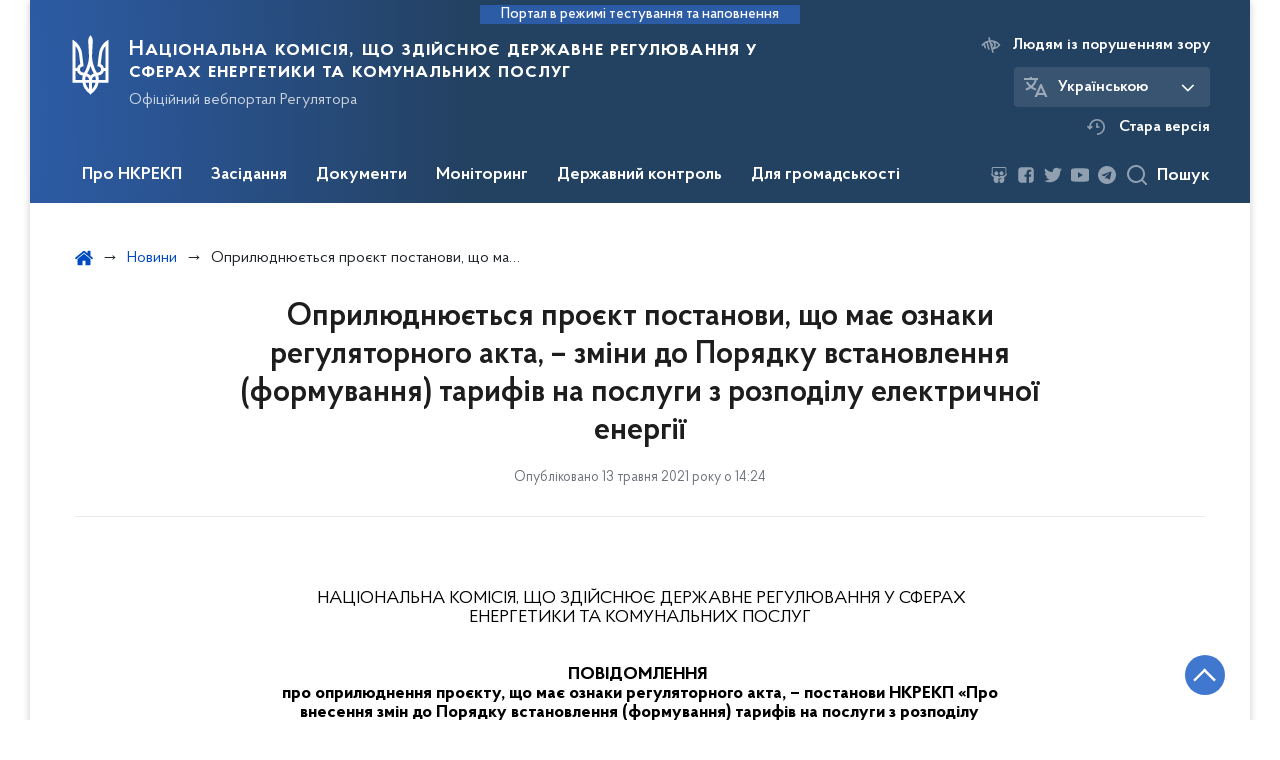

--- FILE ---
content_type: application/javascript
request_url: https://www.nerc.gov.ua/combine/70386e51bc2e94308a2cb0f3a2c400e1-1707130586
body_size: 35739
content:
!function(e){var t={};function __webpack_require__(n){if(t[n])return t[n].exports;var i=t[n]={i:n,l:!1,exports:{}};return e[n].call(i.exports,i,i.exports,__webpack_require__),i.l=!0,i.exports}__webpack_require__.m=e,__webpack_require__.c=t,__webpack_require__.d=function(e,t,n){__webpack_require__.o(e,t)||Object.defineProperty(e,t,{enumerable:!0,get:n})},__webpack_require__.r=function(e){"undefined"!=typeof Symbol&&Symbol.toStringTag&&Object.defineProperty(e,Symbol.toStringTag,{value:"Module"}),Object.defineProperty(e,"__esModule",{value:!0})},__webpack_require__.t=function(e,t){if(1&t&&(e=__webpack_require__(e)),8&t)return e;if(4&t&&"object"==typeof e&&e&&e.__esModule)return e;var n=Object.create(null);if(__webpack_require__.r(n),Object.defineProperty(n,"default",{enumerable:!0,value:e}),2&t&&"string"!=typeof e)for(var i in e)__webpack_require__.d(n,i,function(t){return e[t]}.bind(null,i));return n},__webpack_require__.n=function(e){var t=e&&e.__esModule?function getDefault(){return e.default}:function getModuleExports(){return e};return __webpack_require__.d(t,"a",t),t},__webpack_require__.o=function(e,t){return Object.prototype.hasOwnProperty.call(e,t)},__webpack_require__.p="",__webpack_require__(__webpack_require__.s=95)}({0:function(e,t){e.exports=function _classCallCheck(e,t){if(!(e instanceof t))throw new TypeError("Cannot call a class as a function")},e.exports.__esModule=!0,e.exports.default=e.exports},1:function(e,t,n){var i=n(11);function _defineProperties(e,t){for(var n=0;n<t.length;n++){var s=t[n];s.enumerable=s.enumerable||!1,s.configurable=!0,"value"in s&&(s.writable=!0),Object.defineProperty(e,i(s.key),s)}}e.exports=function _createClass(e,t,n){return t&&_defineProperties(e.prototype,t),n&&_defineProperties(e,n),Object.defineProperty(e,"prototype",{writable:!1}),e},e.exports.__esModule=!0,e.exports.default=e.exports},10:function(e,t,n){var i=n(6);e.exports=function _unsupportedIterableToArray(e,t){if(e){if("string"==typeof e)return i(e,t);var n=Object.prototype.toString.call(e).slice(8,-1);return"Object"===n&&e.constructor&&(n=e.constructor.name),"Map"===n||"Set"===n?Array.from(e):"Arguments"===n||/^(?:Ui|I)nt(?:8|16|32)(?:Clamped)?Array$/.test(n)?i(e,t):void 0}},e.exports.__esModule=!0,e.exports.default=e.exports},11:function(e,t,n){var i=n(5).default,s=n(12);e.exports=function _toPropertyKey(e){var t=s(e,"string");return"symbol"===i(t)?t:String(t)},e.exports.__esModule=!0,e.exports.default=e.exports},12:function(e,t,n){var i=n(5).default;e.exports=function _toPrimitive(e,t){if("object"!==i(e)||null===e)return e;var n=e[Symbol.toPrimitive];if(void 0!==n){var s=n.call(e,t||"default");if("object"!==i(s))return s;throw new TypeError("@@toPrimitive must return a primitive value.")}return("string"===t?String:Number)(e)},e.exports.__esModule=!0,e.exports.default=e.exports},13:function(e,t,n){var i=n(6);e.exports=function _arrayWithoutHoles(e){if(Array.isArray(e))return i(e)},e.exports.__esModule=!0,e.exports.default=e.exports},14:function(e,t){e.exports=function _iterableToArray(e){if("undefined"!=typeof Symbol&&null!=e[Symbol.iterator]||null!=e["@@iterator"])return Array.from(e)},e.exports.__esModule=!0,e.exports.default=e.exports},15:function(e,t){e.exports=function _nonIterableSpread(){throw new TypeError("Invalid attempt to spread non-iterable instance.\nIn order to be iterable, non-array objects must have a [Symbol.iterator]() method.")},e.exports.__esModule=!0,e.exports.default=e.exports},16:function(e,t,n){"use strict";n.r(t),function(e){n.d(t,"BrowserInfo",(function(){return i})),n.d(t,"NodeInfo",(function(){return s})),n.d(t,"SearchBotDeviceInfo",(function(){return o})),n.d(t,"BotInfo",(function(){return r})),n.d(t,"ReactNativeInfo",(function(){return a})),n.d(t,"detect",(function(){return detect})),n.d(t,"browserName",(function(){return browserName})),n.d(t,"parseUserAgent",(function(){return parseUserAgent})),n.d(t,"detectOS",(function(){return detectOS})),n.d(t,"getNodeVersion",(function(){return getNodeVersion}));var __spreadArray=function(e,t,n){if(n||2===arguments.length)for(var i,s=0,o=t.length;s<o;s++)!i&&s in t||(i||(i=Array.prototype.slice.call(t,0,s)),i[s]=t[s]);return e.concat(i||Array.prototype.slice.call(t))},i=function i(e,t,n){this.name=e,this.version=t,this.os=n,this.type="browser"},s=function s(t){this.version=t,this.type="node",this.name="node",this.os=e.platform},o=function o(e,t,n,i){this.name=e,this.version=t,this.os=n,this.bot=i,this.type="bot-device"},r=function r(){this.type="bot",this.bot=!0,this.name="bot",this.version=null,this.os=null},a=function a(){this.type="react-native",this.name="react-native",this.version=null,this.os=null},l=/(nuhk|curl|Googlebot|Yammybot|Openbot|Slurp|MSNBot|Ask\ Jeeves\/Teoma|ia_archiver)/,u=[["aol",/AOLShield\/([0-9\._]+)/],["edge",/Edge\/([0-9\._]+)/],["edge-ios",/EdgiOS\/([0-9\._]+)/],["yandexbrowser",/YaBrowser\/([0-9\._]+)/],["kakaotalk",/KAKAOTALK\s([0-9\.]+)/],["samsung",/SamsungBrowser\/([0-9\.]+)/],["silk",/\bSilk\/([0-9._-]+)\b/],["miui",/MiuiBrowser\/([0-9\.]+)$/],["beaker",/BeakerBrowser\/([0-9\.]+)/],["edge-chromium",/EdgA?\/([0-9\.]+)/],["chromium-webview",/(?!Chrom.*OPR)wv\).*Chrom(?:e|ium)\/([0-9\.]+)(:?\s|$)/],["chrome",/(?!Chrom.*OPR)Chrom(?:e|ium)\/([0-9\.]+)(:?\s|$)/],["phantomjs",/PhantomJS\/([0-9\.]+)(:?\s|$)/],["crios",/CriOS\/([0-9\.]+)(:?\s|$)/],["firefox",/Firefox\/([0-9\.]+)(?:\s|$)/],["fxios",/FxiOS\/([0-9\.]+)/],["opera-mini",/Opera Mini.*Version\/([0-9\.]+)/],["opera",/Opera\/([0-9\.]+)(?:\s|$)/],["opera",/OPR\/([0-9\.]+)(:?\s|$)/],["pie",/^Microsoft Pocket Internet Explorer\/(\d+\.\d+)$/],["pie",/^Mozilla\/\d\.\d+\s\(compatible;\s(?:MSP?IE|MSInternet Explorer) (\d+\.\d+);.*Windows CE.*\)$/],["netfront",/^Mozilla\/\d\.\d+.*NetFront\/(\d.\d)/],["ie",/Trident\/7\.0.*rv\:([0-9\.]+).*\).*Gecko$/],["ie",/MSIE\s([0-9\.]+);.*Trident\/[4-7].0/],["ie",/MSIE\s(7\.0)/],["bb10",/BB10;\sTouch.*Version\/([0-9\.]+)/],["android",/Android\s([0-9\.]+)/],["ios",/Version\/([0-9\._]+).*Mobile.*Safari.*/],["safari",/Version\/([0-9\._]+).*Safari/],["facebook",/FB[AS]V\/([0-9\.]+)/],["instagram",/Instagram\s([0-9\.]+)/],["ios-webview",/AppleWebKit\/([0-9\.]+).*Mobile/],["ios-webview",/AppleWebKit\/([0-9\.]+).*Gecko\)$/],["curl",/^curl\/([0-9\.]+)$/],["searchbot",/alexa|bot|crawl(er|ing)|facebookexternalhit|feedburner|google web preview|nagios|postrank|pingdom|slurp|spider|yahoo!|yandex/]],c=[["iOS",/iP(hone|od|ad)/],["Android OS",/Android/],["BlackBerry OS",/BlackBerry|BB10/],["Windows Mobile",/IEMobile/],["Amazon OS",/Kindle/],["Windows 3.11",/Win16/],["Windows 95",/(Windows 95)|(Win95)|(Windows_95)/],["Windows 98",/(Windows 98)|(Win98)/],["Windows 2000",/(Windows NT 5.0)|(Windows 2000)/],["Windows XP",/(Windows NT 5.1)|(Windows XP)/],["Windows Server 2003",/(Windows NT 5.2)/],["Windows Vista",/(Windows NT 6.0)/],["Windows 7",/(Windows NT 6.1)/],["Windows 8",/(Windows NT 6.2)/],["Windows 8.1",/(Windows NT 6.3)/],["Windows 10",/(Windows NT 10.0)/],["Windows ME",/Windows ME/],["Windows CE",/Windows CE|WinCE|Microsoft Pocket Internet Explorer/],["Open BSD",/OpenBSD/],["Sun OS",/SunOS/],["Chrome OS",/CrOS/],["Linux",/(Linux)|(X11)/],["Mac OS",/(Mac_PowerPC)|(Macintosh)/],["QNX",/QNX/],["BeOS",/BeOS/],["OS/2",/OS\/2/]];function detect(e){return e?parseUserAgent(e):"undefined"==typeof document&&"undefined"!=typeof navigator&&"ReactNative"===navigator.product?new a:"undefined"!=typeof navigator?parseUserAgent(navigator.userAgent):getNodeVersion()}function matchUserAgent(e){return""!==e&&u.reduce((function(t,n){var i=n[0],s=n[1];if(t)return t;var o=s.exec(e);return!!o&&[i,o]}),!1)}function browserName(e){var t=matchUserAgent(e);return t?t[0]:null}function parseUserAgent(e){var t=matchUserAgent(e);if(!t)return null;var n=t[0],s=t[1];if("searchbot"===n)return new r;var a=s[1]&&s[1].split(".").join("_").split("_").slice(0,3);a?a.length<3&&(a=__spreadArray(__spreadArray([],a,!0),function createVersionParts(e){for(var t=[],n=0;n<e;n++)t.push("0");return t}(3-a.length),!0)):a=[];var u=a.join("."),c=detectOS(e),h=l.exec(e);return h&&h[1]?new o(n,u,c,h[1]):new i(n,u,c)}function detectOS(e){for(var t=0,n=c.length;t<n;t++){var i=c[t],s=i[0];if(i[1].exec(e))return s}return null}function getNodeVersion(){return void 0!==e&&e.version?new s(e.version.slice(1)):null}}.call(this,n(8))},17:function(e,t,n){"use strict";n.r(t),n.d(t,"disableBodyScroll",(function(){return m})),n.d(t,"clearAllBodyScrollLocks",(function(){return f})),n.d(t,"enableBodyScroll",(function(){return g}));var i=!1;if("undefined"!=typeof window){var s={get passive(){i=!0}};window.addEventListener("testPassive",null,s),window.removeEventListener("testPassive",null,s)}var o="undefined"!=typeof window&&window.navigator&&window.navigator.platform&&(/iP(ad|hone|od)/.test(window.navigator.platform)||"MacIntel"===window.navigator.platform&&window.navigator.maxTouchPoints>1),r=[],a=!1,l=-1,u=void 0,c=void 0,h=function allowTouchMove(e){return r.some((function(t){return!(!t.options.allowTouchMove||!t.options.allowTouchMove(e))}))},d=function preventDefault(e){var t=e||window.event;return!!h(t.target)||(t.touches.length>1||(t.preventDefault&&t.preventDefault(),!1))},p=function restoreOverflowSetting(){void 0!==c&&(document.body.style.paddingRight=c,c=void 0),void 0!==u&&(document.body.style.overflow=u,u=void 0)},m=function disableBodyScroll(e,t){if(e){if(!r.some((function(t){return t.targetElement===e}))){var n={targetElement:e,options:t||{}};r=[].concat(function _toConsumableArray(e){if(Array.isArray(e)){for(var t=0,n=Array(e.length);t<e.length;t++)n[t]=e[t];return n}return Array.from(e)}(r),[n]),o?(e.ontouchstart=function(e){1===e.targetTouches.length&&(l=e.targetTouches[0].clientY)},e.ontouchmove=function(t){1===t.targetTouches.length&&function handleScroll(e,t){var n=e.targetTouches[0].clientY-l;!h(e.target)&&(t&&0===t.scrollTop&&n>0||function isTargetElementTotallyScrolled(e){return!!e&&e.scrollHeight-e.scrollTop<=e.clientHeight}(t)&&n<0?d(e):e.stopPropagation())}(t,e)},a||(document.addEventListener("touchmove",d,i?{passive:!1}:void 0),a=!0)):function setOverflowHidden(e){if(void 0===c){var t=!!e&&!0===e.reserveScrollBarGap,n=window.innerWidth-document.documentElement.clientWidth;t&&n>0&&(c=document.body.style.paddingRight,document.body.style.paddingRight=n+"px")}void 0===u&&(u=document.body.style.overflow,document.body.style.overflow="hidden")}(t)}}else console.error("disableBodyScroll unsuccessful - targetElement must be provided when calling disableBodyScroll on IOS devices.")},f=function clearAllBodyScrollLocks(){o?(r.forEach((function(e){e.targetElement.ontouchstart=null,e.targetElement.ontouchmove=null})),a&&(document.removeEventListener("touchmove",d,i?{passive:!1}:void 0),a=!1),l=-1):p(),r=[]},g=function enableBodyScroll(e){e?(r=r.filter((function(t){return t.targetElement!==e})),o?(e.ontouchstart=null,e.ontouchmove=null,a&&0===r.length&&(document.removeEventListener("touchmove",d,i?{passive:!1}:void 0),a=!1)):r.length||p()):console.error("enableBodyScroll unsuccessful - targetElement must be provided when calling enableBodyScroll on IOS devices.")}},2:function(e,t,n){var i=n(13),s=n(14),o=n(10),r=n(15);e.exports=function _toConsumableArray(e){return i(e)||s(e)||o(e)||r()},e.exports.__esModule=!0,e.exports.default=e.exports},26:function(e,t,n){"use strict";[["getScrollY","scrollTop","pageYOffset"],["getScrollX","scrollLeft","pageXOffset"]].forEach((function(t){var n=t[0],i=t[1],s=t[2];e.exports[n]=function(){return s in window?window[s]:window.document.documentElement[i]}}))},4:function(e,t,n){"use strict";n.d(t,"a",(function(){return a}));var i=n(0),s=n.n(i),o=n(1),r=n.n(o),a=function(){function ValidateDatesPicker(){s()(this,ValidateDatesPicker),this.settings(),this.texts(),this.bindEvents()}return r()(ValidateDatesPicker,[{key:"settings",value:function settings(){this.dateFromInput=document.getElementById("header_npa_from"),this.dateToInput=document.getElementById("header_npa_to"),this.errorBlock=document.getElementById("error_header_npa"),this.btn=document.getElementById("submitNpaBtnHeader")}},{key:"texts",value:function texts(){var e,t,n,i,s,o,r,a,l,u;this.errMsgDay=(null===(e=window.multiLang)||void 0===e||null===(t=e.timeLine)||void 0===t?void 0:t.errMsgDay)||"День початку має бути меншим",this.errMsgMounth=(null===(n=window.multiLang)||void 0===n||null===(i=n.timeLine)||void 0===i?void 0:i.errMsgMounth)||"Місяць початку має бути меншим",this.errMsgYear=(null===(s=window.multiLang)||void 0===s||null===(o=s.timeLine)||void 0===o?void 0:o.errMsgYear)||"Рік початку має бути меншим",this.chooseDateText=(null===(r=window.multiLang)||void 0===r||null===(a=r.allPages)||void 0===a?void 0:a.chooseDateText)||"Виберіть дату",this.noResults=(null===(l=window.multiLang)||void 0===l||null===(u=l.allPages)||void 0===u?void 0:u.notFoundText)||"Нічого не знайдено",this.allTypesname=""}},{key:"validateDates",value:function validateDates(){var e=this.dateFromInput.value.length?this.dateFromInput.value.split("."):this.dateFromInput.value,t=this.dateToInput.value.length?this.dateToInput.value.split("."):this.dateToInput.value;return e=this.dateFromInput.value.length?"".concat(e[2],"-").concat(e[1],"-").concat(e[0]):"",t=this.dateToInput.value.length?"".concat(t[2],"-").concat(t[1],"-").concat(t[0]):"",moment(e).diff(t,"year")>0?(this.errorBlock.innerHTML=this.errMsgYear,this.errorBlock.classList.add("active"),void(this.validatePassed=!1)):moment(e).diff(t,"month")>0?(this.errorBlock.innerHTML=this.errMsgMounth,this.errorBlock.classList.add("active"),void(this.validatePassed=!1)):moment(e).diff(t,"days")>0?(this.errorBlock.innerHTML=this.errMsgDay,this.errorBlock.classList.add("active"),void(this.validatePassed=!1)):(this.errorBlock.classList.remove("active"),this.errorBlock.innerHTML="",void(this.validatePassed=!0))}},{key:"disableBtnSearch",value:function disableBtnSearch(){this.btn.setAttribute("disabled","true")}},{key:"enableBtnSearch",value:function enableBtnSearch(){this.btn.removeAttribute("disabled")}},{key:"bindEvents",value:function bindEvents(){var e=this;this.dateFromInput.value="",this.dateToInput.value="",$(".js_datepicker_single-header").on("changeDate",(function(){e.validateDates(),e.validatePassed?e.enableBtnSearch():e.disableBtnSearch()})).on("clearDate",(function(){e.validateDates(),e.validatePassed?e.enableBtnSearch():e.disableBtnSearch()})).on("hide",(function(){e.validateDates(),e.validatePassed?e.enableBtnSearch():e.disableBtnSearch()}))}}]),ValidateDatesPicker}()},45:function(e,t,n){"use strict";n.d(t,"a",(function(){return l}));var i=n(0),s=n.n(i),o=n(1),r=n.n(o),a=n(26);var l=function(){function InitShare(){var e=this;s()(this,InitShare),function fixPosition(){var e,t,n,i,s=document.getElementById("shareBlock"),o=document.querySelector(".news__wrapper"),r={document},l={document},u=Math.max(r.scrollHeight,r.offsetHeight,l.clientHeight,l.scrollHeight,l.offsetHeight);s&&window.innerWidth>768&&(window.onscroll=function(){e=function collision(e,t){if(e.length>0&&t.length>0){var n=e.offset().left,i=e.offset().top,s=i+e.outerHeight(!0),o=n+e.outerWidth(!0),r=t.offset().left,a=t.offset().top,l=t.outerHeight(!0),u=t.outerWidth(!0);return!(s<a||i>a+l||o<r||n>r+u)}return!1}($("#shareBlock"),$("#layout-footer")),"act"===s.getAttribute("data-position")?(i=700,n=635,t=a.getScrollY()-600):"news"===s.getAttribute("data-position")?(i=500,n=420,t=a.getScrollY()-400):"service"===s.getAttribute("data-position")?(i=500,n=260,t=a.getScrollY()-265):"events"===s.getAttribute("data-position")&&(i=1e3,n=645,t=a.getScrollY()-600),a.getScrollY()>n&&a.getScrollY()<u-i?!1===e?(s&&(s.classList.add("active"),s.style.opacity="1"),o&&o.classList.add("active"),s.style.top="".concat(t,"px")):s&&(s.style.opacity="0"):(s&&(s.classList.remove("active"),s.style.opacity="1"),o&&o.classList.remove("active"))})}(),this.settings(),this.bindEvents(),setTimeout((function(){e.countShared(),setTimeout((function(){e.countShared(),setTimeout((function(){e.countShared(),setTimeout((function(){e.countShared()}),e.timeoutShareCheck)}),e.timeoutShareCheck)}),e.timeoutShareCheck)}),this.timeoutShareCheck)}return r()(InitShare,[{key:"settings",value:function settings(){this.href=window.location.href,this.shareCountAll=0,this.counters="",this.btnSelector=document.querySelectorAll("button[data-type]"),this.totalCounterWrapper=document.querySelector(".share__count"),this.totalCounter=document.querySelector(".js-share-count"),this.timeoutShareCheck=500,this.dependencies={facebook:"https://www.facebook.com/share.php?u=",twitter:"https://twitter.com/intent/tweet?url=",googleplus:"https://plus.google.com/share?url=",link:"https://www.linkedin.com/shareArticle?mini=true&url=",viber:"https://3p3x.adj.st/?adjust_t=u783g1_kw9yml&adjust_fallback=https%3A%2F%2Fwww.viber.com%2F%3Futm_source%3DPartner%26utm_medium%3DSharebutton%26utm_campaign%3DDefualt&adjust_campaign=Sharebutton&adjust_deeplink=",whatsapp:"whatsapp://send?text="}}},{key:"createLink",value:function createLink(e){var t,n=this;Object.keys(this.dependencies).forEach((function(i){({}).hasOwnProperty.call(n.dependencies,i)&&e===i&&(t=n.dependencies[i]+encodeURIComponent(n.href),"viber"===i&&(t=n.dependencies[i]+encodeURIComponent("viber://forward?text=".concat(n.href))))})),this.openShareWindow(t)}},{key:"openShareWindow",value:function openShareWindow(e){window.open(e,"connectWindow","width=800,height=600,scrollbars=yes")}},{key:"bindEvents",value:function bindEvents(){for(var e=this,t=0;t<this.btnSelector.length;t++)this.btnSelector[t].addEventListener("click",(function(t){var n;t.preventDefault(),t.stopPropagation(),n=t.target.hasAttribute("data-type")?t.target.getAttribute("data-type"):"",n=t.target.parentElement.hasAttribute("data-type")?t.target.parentElement.getAttribute("data-type"):n,e.createLink(n)}))}},{key:"countShared",value:function countShared(){var e=this;this.shareCountAll=0,this.counters=document.querySelectorAll(".likely__counter"),this.counters.forEach((function(t){e.shareCountAll+=Number(t.innerHTML)})),this.shareCountAll>0&&!this.totalCounterWrapper.classList.contains("active")&&this.totalCounterWrapper.classList.add("active"),this.totalCounter&&(this.totalCounter.innerText=this.shareCountAll)}}]),InitShare}()},46:function(e,t,n){"use strict";function printPage(){var e=document.getElementById("printBtn");e&&(e.onclick=function(e){e.preventDefault(),window.print()})}n.d(t,"a",(function(){return printPage}))},5:function(e,t){function _typeof(t){return e.exports=_typeof="function"==typeof Symbol&&"symbol"==typeof Symbol.iterator?function(e){return typeof e}:function(e){return e&&"function"==typeof Symbol&&e.constructor===Symbol&&e!==Symbol.prototype?"symbol":typeof e},e.exports.__esModule=!0,e.exports.default=e.exports,_typeof(t)}e.exports=_typeof,e.exports.__esModule=!0,e.exports.default=e.exports},52:function(e,t,n){"use strict";function magnificPopup(e,t){var n=$(e);$(n).magnificPopup({mainClass:"mfp-fade",type:"image",tLoading:"Зачекайте, завантаження",tClose:"Закрити (Esc)",gallery:{enabled:!0,tPrev:"Попередня",tNext:"Наступна",arrowMarkup:'<button title="%title%" type="button" class="mfp-arrow mfp-arrow-%dir%"></button>',tCounter:"%curr% з %total%"},image:{markup:' \n\t\t\t\t<div class="mfp-gallery">\n\t\t\t\t\t<div class="mfp-gallery_close icon-close-black"></div>\n\t\t\t\t\t<div class="mfp-figure mfp-gallery_figure">\n\t\t\t\t\t\t<div class="mfp-img mfp-gallery_img"></div>\n\t\t\t\t\t\t<div class="mfp-bottom-bar mfp-gallery_bar">\n\t\t\t\t\t\t\t<div class="mfp-counter mfp-gallery_counter"></div>\n\t\t\t\t\t\t\t<div class="mfp-title mfp-gallery_title"></div>\n\t\t\t\t\t\t\t<div class="mfp-gallery_download"></div>\n\t\t\t\t\t\t</div>\n\t\t\t\t\t</div>\n\t\t\t\t</div>',tError:"Зображення не завантажено :("},callbacks:{beforeOpen:function beforeOpen(){},change:function change(){var e,t,n=this,i=this.content,s=this.currItem.el[0].attributes.srcOrigin.nodeValue,o=this.currItem.el[0].attributes.dataSize.nodeValue,r=document.querySelector(".page_title-text")||"";o>=1e6?(e="Мб",t=o/1e6):o<1e6&&(e="Кб",t=o/1e3),r&&r.textContent.length&&($(i).find(".mfp-img").attr("alt",r.textContent),$(i).find(".mfp-img").attr("title",r.textContent)),$(i).find(".mfp-gallery_download").html('\n\t\t\t\t\t\t<a class="mfp-gallery_download-link" href="'.concat(s,'" download>Завантажити зображення</a>\n\t\t\t\t\t\t<span class="mfp-gallery_download-size">').concat(t.toFixed(2)," ").concat(e,"</span>\n\t\t\t\t\t")),setTimeout((function(){$(".mfp-gallery_close").on("click",(function(){n.close()}))}),200)},buildControls:function buildControls(){this.arrowLeft&&this.contentContainer.append(this.arrowLeft.add(this.arrowRight))},open:function open(){$("html").css("margin-right",0)},close:function close(){$("html").prop("style","")}},zoom:{enabled:t,duration:300,opener:function opener(e){return e.find("img")}}})}n.d(t,"a",(function(){return magnificPopup}))},6:function(e,t){e.exports=function _arrayLikeToArray(e,t){(null==t||t>e.length)&&(t=e.length);for(var n=0,i=new Array(t);n<t;n++)i[n]=e[n];return i},e.exports.__esModule=!0,e.exports.default=e.exports},7:function(e,t,n){"use strict";n.d(t,"a",(function(){return header}));var i=Object.assign||function(e){for(var t=1;t<arguments.length;t++){var n=arguments[t];for(var i in n)Object.prototype.hasOwnProperty.call(n,i)&&(e[i]=n[i])}return e},s=function isSupported(e){return"IMG"===e.tagName},o=function isNode(e){return e&&1===e.nodeType},r=function isSvg(e){return".svg"===(e.currentSrc||e.src).substr(-4).toLowerCase()},a=function getImagesFromSelector(e){try{return Array.isArray(e)?e.filter(s):function isNodeList(e){return NodeList.prototype.isPrototypeOf(e)}(e)?[].slice.call(e).filter(s):o(e)?[e].filter(s):"string"==typeof e?[].slice.call(document.querySelectorAll(e)).filter(s):[]}catch(e){throw new TypeError("The provided selector is invalid.\nExpects a CSS selector, a Node element, a NodeList or an array.\nSee: https://github.com/francoischalifour/medium-zoom")}},l=function createOverlay(e){var t=document.createElement("div");return t.classList.add("medium-zoom-overlay"),t.style.background=e,t},u=function cloneTarget(e){var t=e.getBoundingClientRect(),n=t.top,i=t.left,s=t.width,o=t.height,r=e.cloneNode(),a=window.pageYOffset||document.documentElement.scrollTop||document.body.scrollTop||0,l=window.pageXOffset||document.documentElement.scrollLeft||document.body.scrollLeft||0;return r.removeAttribute("id"),r.style.position="absolute",r.style.top=n+a+"px",r.style.left=i+l+"px",r.style.width=s+"px",r.style.height=o+"px",r.style.transform="",r},c=function createCustomEvent(e,t){var n=i({bubbles:!1,cancelable:!1,detail:void 0},t);if("function"==typeof window.CustomEvent)return new CustomEvent(e,n);var s=document.createEvent("CustomEvent");return s.initCustomEvent(e,n.bubbles,n.cancelable,n.detail),s};!function styleInject(e,t){void 0===t&&(t={});var n=t.insertAt;if(e&&"undefined"!=typeof document){var i=document.head||document.getElementsByTagName("head")[0],s=document.createElement("style");s.type="text/css","top"===n&&i.firstChild?i.insertBefore(s,i.firstChild):i.appendChild(s),s.styleSheet?s.styleSheet.cssText=e:s.appendChild(document.createTextNode(e))}}(".medium-zoom-overlay{position:fixed;top:0;right:0;bottom:0;left:0;opacity:0;transition:opacity .3s;will-change:opacity}.medium-zoom--opened .medium-zoom-overlay{cursor:pointer;cursor:zoom-out;opacity:1}.medium-zoom-image{cursor:pointer;cursor:zoom-in;transition:transform .3s cubic-bezier(.2,0,.2,1)!important}.medium-zoom-image--hidden{visibility:hidden}.medium-zoom-image--opened{position:relative;cursor:pointer;cursor:zoom-out;will-change:transform}");var h=function mediumZoom(e){var t=arguments.length>1&&void 0!==arguments[1]?arguments[1]:{},n=window.Promise||function Promise(e){function noop(){}e(noop,noop)},s=function _handleClick(e){var t=e.target;t!==B?-1!==C.indexOf(t)&&w({target:t}):_()},h=function _handleScroll(){if(!M&&F.original){var e=window.pageYOffset||document.documentElement.scrollTop||document.body.scrollTop||0;Math.abs(x-e)>T.scrollOffset&&setTimeout(_,150)}},d=function _handleKeyUp(e){var t=e.key||e.keyCode;"Escape"!==t&&"Esc"!==t&&27!==t||_()},p=function update(){var e=arguments.length>0&&void 0!==arguments[0]?arguments[0]:{},t=e;if(e.background&&(B.style.background=e.background),e.container&&e.container instanceof Object&&(t.container=i({},T.container,e.container)),e.template){var n=o(e.template)?e.template:document.querySelector(e.template);t.template=n}return T=i({},T,t),C.forEach((function(e){e.dispatchEvent(c("medium-zoom:update",{detail:{zoom:D}}))})),D},m=function clone(){var e=arguments.length>0&&void 0!==arguments[0]?arguments[0]:{};return mediumZoom(i({},T,e))},f=function attach(){for(var e=arguments.length,t=Array(e),n=0;n<e;n++)t[n]=arguments[n];var i=t.reduce((function(e,t){return[].concat(e,a(t))}),[]);return i.filter((function(e){return-1===C.indexOf(e)})).forEach((function(e){C.push(e),e.classList.add("medium-zoom-image")})),A.forEach((function(e){var t=e.type,n=e.listener,s=e.options;i.forEach((function(e){e.addEventListener(t,n,s)}))})),D},g=function detach(){for(var e=arguments.length,t=Array(e),n=0;n<e;n++)t[n]=arguments[n];F.zoomed&&_();var i=t.length>0?t.reduce((function(e,t){return[].concat(e,a(t))}),[]):C;return i.forEach((function(e){e.classList.remove("medium-zoom-image"),e.dispatchEvent(c("medium-zoom:detach",{detail:{zoom:D}}))})),C=C.filter((function(e){return-1===i.indexOf(e)})),D},v=function on(e,t){var n=arguments.length>2&&void 0!==arguments[2]?arguments[2]:{};return C.forEach((function(i){i.addEventListener("medium-zoom:"+e,t,n)})),A.push({type:"medium-zoom:"+e,listener:t,options:n}),D},b=function off(e,t){var n=arguments.length>2&&void 0!==arguments[2]?arguments[2]:{};return C.forEach((function(i){i.removeEventListener("medium-zoom:"+e,t,n)})),A=A.filter((function(n){return!(n.type==="medium-zoom:"+e&&n.listener.toString()===t.toString())})),D},k=function open(){var e=arguments.length>0&&void 0!==arguments[0]?arguments[0]:{},t=e.target,s=function _animate(){var e={width:document.documentElement.clientWidth,height:document.documentElement.clientHeight,left:0,top:0,right:0,bottom:0},t=void 0,n=void 0;if(T.container)if(T.container instanceof Object)t=(e=i({},e,T.container)).width-e.left-e.right-2*T.margin,n=e.height-e.top-e.bottom-2*T.margin;else{var s=(o(T.container)?T.container:document.querySelector(T.container)).getBoundingClientRect(),a=s.width,l=s.height,u=s.left,c=s.top;e=i({},e,{width:a,height:l,left:u,top:c})}t=t||e.width-2*T.margin,n=n||e.height-2*T.margin;var h=F.zoomedHd||F.original,d=r(h)?t:h.naturalWidth||t,p=r(h)?n:h.naturalHeight||n,m=h.getBoundingClientRect(),f=m.top,g=m.left,v=m.width,b=m.height,k=Math.min(Math.max(v,d),t)/v,_=Math.min(Math.max(b,p),n)/b,w=Math.min(k,_),y="scale("+w+") translate3d("+((t-v)/2-g+T.margin+e.left)/w+"px, "+((n-b)/2-f+T.margin+e.top)/w+"px, 0)";F.zoomed.style.transform=y,F.zoomedHd&&(F.zoomedHd.style.transform=y)};return new n((function(e){if(t&&-1===C.indexOf(t))e(D);else{if(F.zoomed)e(D);else{if(t)F.original=t;else{if(!(C.length>0))return void e(D);var n=C;F.original=n[0]}if(F.original.dispatchEvent(c("medium-zoom:open",{detail:{zoom:D}})),x=window.pageYOffset||document.documentElement.scrollTop||document.body.scrollTop||0,M=!0,F.zoomed=u(F.original),document.body.appendChild(B),T.template){var i=o(T.template)?T.template:document.querySelector(T.template);F.template=document.createElement("div"),F.template.appendChild(i.content.cloneNode(!0)),document.body.appendChild(F.template)}if(F.original.parentElement&&"PICTURE"===F.original.parentElement.tagName&&F.original.currentSrc&&(F.zoomed.src=F.original.currentSrc),document.body.appendChild(F.zoomed),window.requestAnimationFrame((function(){document.body.classList.add("medium-zoom--opened")})),F.original.classList.add("medium-zoom-image--hidden"),F.zoomed.classList.add("medium-zoom-image--opened"),F.zoomed.addEventListener("click",_),F.zoomed.addEventListener("transitionend",(function _handleOpenEnd(){M=!1,F.zoomed.removeEventListener("transitionend",_handleOpenEnd),F.original.dispatchEvent(c("medium-zoom:opened",{detail:{zoom:D}})),e(D)})),F.original.getAttribute("data-zoom-src")){F.zoomedHd=F.zoomed.cloneNode(),F.zoomedHd.removeAttribute("srcset"),F.zoomedHd.removeAttribute("sizes"),F.zoomedHd.removeAttribute("loading"),F.zoomedHd.src=F.zoomed.getAttribute("data-zoom-src"),F.zoomedHd.onerror=function(){clearInterval(r),console.warn("Unable to reach the zoom image target "+F.zoomedHd.src),F.zoomedHd=null,s()};var r=setInterval((function(){F.zoomedHd.complete&&(clearInterval(r),F.zoomedHd.classList.add("medium-zoom-image--opened"),F.zoomedHd.addEventListener("click",_),document.body.appendChild(F.zoomedHd),s())}),10)}else if(F.original.hasAttribute("srcset")){F.zoomedHd=F.zoomed.cloneNode(),F.zoomedHd.removeAttribute("sizes"),F.zoomedHd.removeAttribute("loading");var a=F.zoomedHd.addEventListener("load",(function(){F.zoomedHd.removeEventListener("load",a),F.zoomedHd.classList.add("medium-zoom-image--opened"),F.zoomedHd.addEventListener("click",_),document.body.appendChild(F.zoomedHd),s()}))}else s()}}}))},_=function close(){return new n((function(e){if(!M&&F.original){M=!0,document.body.classList.remove("medium-zoom--opened"),F.zoomed.style.transform="",F.zoomedHd&&(F.zoomedHd.style.transform=""),F.template&&(F.template.style.transition="opacity 150ms",F.template.style.opacity=0),F.original.dispatchEvent(c("medium-zoom:close",{detail:{zoom:D}})),F.zoomed.addEventListener("transitionend",(function _handleCloseEnd(){F.original.classList.remove("medium-zoom-image--hidden"),document.body.removeChild(F.zoomed),F.zoomedHd&&document.body.removeChild(F.zoomedHd),document.body.removeChild(B),F.zoomed.classList.remove("medium-zoom-image--opened"),F.template&&document.body.removeChild(F.template),M=!1,F.zoomed.removeEventListener("transitionend",_handleCloseEnd),F.original.dispatchEvent(c("medium-zoom:closed",{detail:{zoom:D}})),F.original=null,F.zoomed=null,F.zoomedHd=null,F.template=null,e(D)}))}else e(D)}))},w=function toggle(){var e=arguments.length>0&&void 0!==arguments[0]?arguments[0]:{},t=e.target;return F.original?_():k({target:t})},y=function getOptions(){return T},E=function getImages(){return C},S=function getZoomedImage(){return F.original},C=[],A=[],M=!1,x=0,T=t,F={original:null,zoomed:null,zoomedHd:null,template:null};"[object Object]"===Object.prototype.toString.call(e)?T=e:(e||"string"==typeof e)&&f(e),T=i({margin:0,background:"#fff",scrollOffset:40,container:null,template:null},T);var B=l(T.background);document.addEventListener("click",s),document.addEventListener("keyup",d),document.addEventListener("scroll",h),window.addEventListener("resize",_);var D={open:k,close:_,toggle:w,update:p,clone:m,attach:f,detach:g,on:v,off:b,getOptions:y,getImages:E,getZoomedImage:S};return D};var d=n(0),p=n.n(d),m=n(1),f=n.n(m),g=function(){function LowVision(){p()(this,LowVision),this.settings(),this.checkElements(),this.texts(),this.bindEvents(),this.checkVisionFooter(),this.checkVision(),this.fontOption=null!==localStorage.getItem("fontSize")?Number(localStorage.getItem("fontSize")):"",null===localStorage.getItem("fontSize")&&localStorage.setItem("fontSize",1),null!==localStorage.getItem("fontSize")&&this.checkFont()}return f()(LowVision,[{key:"settings",value:function settings(){this.changeVisionBtn=document.getElementById("changeVision"),this.changeVisionBtnSpan=document.querySelector("#changeVision span"),this.changeVisionFooter=document.getElementById("changeVisionFooter"),this.changeVisionBtnSpanFooter=document.querySelector("#changeVisionFooter span"),this.changeVisionMobile=document.getElementById("changeVisionMobile"),this.changeVisionBtnSpanMobile=document.querySelector("#changeVisionMobile span"),this.fornMinus=document.querySelector(".js_font_minus"),this.fontPlus=document.querySelector(".js_font_plus"),this.fontOption="",this.fontSizes=["16px","","20px","22px"]}},{key:"texts",value:function texts(){var e,t,n,i;this.changeVisionText=(null===(e=window.multiLang)||void 0===e||null===(t=e.allPages)||void 0===t?void 0:t.changeVisionText)||"Людям із порушенням зору",this.changeVisionNormalText=(null===(n=window.multiLang)||void 0===n||null===(i=n.allPages)||void 0===i?void 0:i.changeVisionNormalText)||"Стандартна версія"}},{key:"checkElements",value:function checkElements(){var e=function showError(e){console.log("%cElement required","background: #222; color: #bada55",', selector ="',e,'"')};this.changeVisionBtn||e("#changeVision"),this.changeVisionBtnSpan||e("#changeVision span"),this.changeVisionFooter||e("#changeVisionFooter"),this.changeVisionBtnSpanFooter||e("#changeVisionFooter span"),this.changeVisionMobile||e("#changeVisionMobile"),this.changeVisionBtnSpanMobile||e("#changeVisionMobile span"),this.fornMinus||e(".js_font_minus"),this.fontPlus||e(".js_font_plus")}},{key:"bindEvents",value:function bindEvents(){var e=this;this.changeVisionBtn&&(this.changeVisionBtn.onclick=function(){e.changeVision(),e.checkVisionFooter()}),this.changeVisionFooter&&(this.changeVisionFooter.onclick=function(){e.changeVision(),e.checkVisionFooter()}),this.changeVisionMobile&&(this.changeVisionMobile.onclick=function(){e.changeVision(),e.checkVisionFooter(),e.checkVisionMobile()}),this.fornMinus&&(this.fornMinus.onclick=function(){e.minusFontSize(),e.checkFont()}),this.fontPlus&&(this.fontPlus.onclick=function(){e.plusFontSize(),e.checkFont()})}},{key:"plusFontSize",value:function plusFontSize(){this.fontOption+=1}},{key:"minusFontSize",value:function minusFontSize(){this.fontOption-=1}},{key:"checkVision",value:function checkVision(){"on"===localStorage.getItem("lowvision")?document.documentElement.classList.add("lowvision"):(document.documentElement.classList.remove("lowvision"),localStorage.setItem("fontSize",1),this.checkFont()),this.changeVisionBtnSpan&&(this.changeVisionBtnSpan.innerHTML="on"===localStorage.getItem("lowvision")?this.changeVisionNormalText:this.changeVisionText)}},{key:"changeVision",value:function changeVision(){"on"===localStorage.getItem("lowvision")?localStorage.setItem("lowvision","off"):localStorage.setItem("lowvision","on"),this.checkVision()}},{key:"checkVisionFooter",value:function checkVisionFooter(){this.changeVisionBtnSpanFooter&&(this.changeVisionBtnSpanFooter.innerHTML="on"===localStorage.getItem("lowvision")?this.changeVisionNormalText:this.changeVisionText)}},{key:"checkVisionMobile",value:function checkVisionMobile(){this.changeVisionBtnSpanMobile&&(this.changeVisionBtnSpanMobile.innerHTML="on"===localStorage.getItem("lowvision")?this.changeVisionNormalText:this.changeVisionText)}},{key:"checkFont",value:function checkFont(){"on"===localStorage.getItem("lowvision")?localStorage.setItem("fontSize",this.fontOption):(localStorage.setItem("fontSize",1),this.fontOption=1),document.body.style.fontSize=this.fontSizes[this.fontOption],0===this.fontOption?this.fornMinus.classList.add("disabled"):this.fornMinus.classList.remove("disabled"),this.fontOption===this.fontSizes.length-1?this.fontPlus.classList.add("disabled"):this.fontPlus.classList.remove("disabled")}}]),LowVision}();function countMenuWidth(){new(function(){function ReplaceMenu(){var e=this;p()(this,ReplaceMenu),this.handleResize(),window.addEventListener("resize",(function(){e.handleResize()}))}return f()(ReplaceMenu,[{key:"settings",value:function settings(){this.menu=document.getElementById("menuDesktop"),this.show_more=document.getElementById("show_more"),this.menuWidth=this.menu?$(this.menu).width():"",this.menu.children.length&&(this.header=document.getElementById("layout-header"),this.menuItems=this.menu.children[0].children)}},{key:"bindEvents",value:function bindEvents(){this.desctop=window.innerWidth>=992,this.desctop&&this.checkMenuWidth()}},{key:"checkMenuWidth",value:function checkMenuWidth(){var e="";if(this.menuItems)for(var t=0;t<this.menuItems.length;t++)this.menuItems[t]&&((e=Number(e)+Math.ceil($(this.menuItems[t]).outerWidth(!0)))>this.menuWidth?($(this.menu).addClass("more-items"),this.show_more.classList.remove("d-none"),this.toggleEvent()):(this.show_more.classList.add("d-none"),$(this.menu).removeClass("more-items")))}},{key:"toggleEvent",value:function toggleEvent(){var e=this;this.show_more&&(this.show_more.onclick=function(){$(e.show_more).toggleClass("active"),$(e.menu).toggleClass("show-items")})}},{key:"handleResize",value:function handleResize(){this.settings(),this.bindEvents()}}]),ReplaceMenu}())}var v="function"==typeof Symbol&&"symbol"==typeof Symbol.iterator?function(e){return typeof e}:function(e){return e&&"function"==typeof Symbol&&e.constructor===Symbol&&e!==Symbol.prototype?"symbol":typeof e},b=window.device,k={},_=[];window.device=k;var w=window.document.documentElement,y=window.navigator.userAgent.toLowerCase(),E=["googletv","viera","smarttv","internet.tv","netcast","nettv","appletv","boxee","kylo","roku","dlnadoc","pov_tv","hbbtv","ce-html"];function includes(e,t){return-1!==e.indexOf(t)}function find(e){return includes(y,e)}function hasClass(e){return w.className.match(new RegExp(e,"i"))}function addClass(e){var t=null;hasClass(e)||(t=w.className.replace(/^\s+|\s+$/g,""),w.className=t+" "+e)}function removeClass(e){hasClass(e)&&(w.className=w.className.replace(" "+e,""))}function handleOrientation(){k.landscape()?(removeClass("portrait"),addClass("landscape"),walkOnChangeOrientationList("landscape")):(removeClass("landscape"),addClass("portrait"),walkOnChangeOrientationList("portrait")),setOrientationCache()}function walkOnChangeOrientationList(e){for(var t=0;t<_.length;t++)_[t](e)}k.macos=function(){return find("mac")},k.ios=function(){return k.iphone()||k.ipod()||k.ipad()},k.iphone=function(){return!k.windows()&&find("iphone")},k.ipod=function(){return find("ipod")},k.ipad=function(){var e="MacIntel"===navigator.platform&&navigator.maxTouchPoints>1;return find("ipad")||e},k.android=function(){return!k.windows()&&find("android")},k.androidPhone=function(){return k.android()&&find("mobile")},k.androidTablet=function(){return k.android()&&!find("mobile")},k.blackberry=function(){return find("blackberry")||find("bb10")},k.blackberryPhone=function(){return k.blackberry()&&!find("tablet")},k.blackberryTablet=function(){return k.blackberry()&&find("tablet")},k.windows=function(){return find("windows")},k.windowsPhone=function(){return k.windows()&&find("phone")},k.windowsTablet=function(){return k.windows()&&find("touch")&&!k.windowsPhone()},k.fxos=function(){return(find("(mobile")||find("(tablet"))&&find(" rv:")},k.fxosPhone=function(){return k.fxos()&&find("mobile")},k.fxosTablet=function(){return k.fxos()&&find("tablet")},k.meego=function(){return find("meego")},k.cordova=function(){return window.cordova&&"file:"===location.protocol},k.nodeWebkit=function(){return"object"===v(window.process)},k.mobile=function(){return k.androidPhone()||k.iphone()||k.ipod()||k.windowsPhone()||k.blackberryPhone()||k.fxosPhone()||k.meego()},k.tablet=function(){return k.ipad()||k.androidTablet()||k.blackberryTablet()||k.windowsTablet()||k.fxosTablet()},k.desktop=function(){return!k.tablet()&&!k.mobile()},k.television=function(){for(var e=0;e<E.length;){if(find(E[e]))return!0;e++}return!1},k.portrait=function(){return screen.orientation&&Object.prototype.hasOwnProperty.call(window,"onorientationchange")?includes(screen.orientation.type,"portrait"):k.ios()&&Object.prototype.hasOwnProperty.call(window,"orientation")?90!==Math.abs(window.orientation):window.innerHeight/window.innerWidth>1},k.landscape=function(){return screen.orientation&&Object.prototype.hasOwnProperty.call(window,"onorientationchange")?includes(screen.orientation.type,"landscape"):k.ios()&&Object.prototype.hasOwnProperty.call(window,"orientation")?90===Math.abs(window.orientation):window.innerHeight/window.innerWidth<1},k.noConflict=function(){return window.device=b,this},k.ios()?k.ipad()?addClass("ios ipad tablet"):k.iphone()?addClass("ios iphone mobile"):k.ipod()&&addClass("ios ipod mobile"):k.macos()?addClass("macos desktop"):k.android()?k.androidTablet()?addClass("android tablet"):addClass("android mobile"):k.blackberry()?k.blackberryTablet()?addClass("blackberry tablet"):addClass("blackberry mobile"):k.windows()?k.windowsTablet()?addClass("windows tablet"):k.windowsPhone()?addClass("windows mobile"):addClass("windows desktop"):k.fxos()?k.fxosTablet()?addClass("fxos tablet"):addClass("fxos mobile"):k.meego()?addClass("meego mobile"):k.nodeWebkit()?addClass("node-webkit"):k.television()?addClass("television"):k.desktop()&&addClass("desktop"),k.cordova()&&addClass("cordova"),k.onChangeOrientation=function(e){"function"==typeof e&&_.push(e)};var S="resize";function findMatch(e){for(var t=0;t<e.length;t++)if(k[e[t]]())return e[t];return"unknown"}function setOrientationCache(){k.orientation=findMatch(["portrait","landscape"])}Object.prototype.hasOwnProperty.call(window,"onorientationchange")&&(S="orientationchange"),window.addEventListener?window.addEventListener(S,handleOrientation,!1):window.attachEvent?window.attachEvent(S,handleOrientation):window[S]=handleOrientation,handleOrientation(),k.type=findMatch(["mobile","tablet","desktop"]),k.os=findMatch(["ios","iphone","ipad","ipod","android","blackberry","macos","windows","fxos","meego","television"]),setOrientationCache();var C=k,A=n(16).detect;function get(e){return getComputedStyle(e)}function set(e,t){for(var n in t){var i=t[n];"number"==typeof i&&(i+="px"),e.style[n]=i}return e}function div(e){var t=document.createElement("div");return t.className=e,t}var M="undefined"!=typeof Element&&(Element.prototype.matches||Element.prototype.webkitMatchesSelector||Element.prototype.mozMatchesSelector||Element.prototype.msMatchesSelector);function matches(e,t){if(!M)throw new Error("No element matching method supported");return M.call(e,t)}function remove(e){e.remove?e.remove():e.parentNode&&e.parentNode.removeChild(e)}function queryChildren(e,t){return Array.prototype.filter.call(e.children,(function(e){return matches(e,t)}))}var x="ps",T="ps__rtl",F={thumb:function(e){return"ps__thumb-"+e},rail:function(e){return"ps__rail-"+e},consuming:"ps__child--consume"},B={focus:"ps--focus",clicking:"ps--clicking",active:function(e){return"ps--active-"+e},scrolling:function(e){return"ps--scrolling-"+e}},D={x:null,y:null};function addScrollingClass(e,t){var n=e.element.classList,i=B.scrolling(t);n.contains(i)?clearTimeout(D[t]):n.add(i)}function removeScrollingClass(e,t){D[t]=setTimeout((function(){return e.isAlive&&e.element.classList.remove(B.scrolling(t))}),e.settings.scrollingThreshold)}var I=function EventElement(e){this.element=e,this.handlers={}},L={isEmpty:{configurable:!0}};I.prototype.bind=function bind(e,t){void 0===this.handlers[e]&&(this.handlers[e]=[]),this.handlers[e].push(t),this.element.addEventListener(e,t,!1)},I.prototype.unbind=function unbind(e,t){var n=this;this.handlers[e]=this.handlers[e].filter((function(i){return!(!t||i===t)||(n.element.removeEventListener(e,i,!1),!1)}))},I.prototype.unbindAll=function unbindAll(){for(var e in this.handlers)this.unbind(e)},L.isEmpty.get=function(){var e=this;return Object.keys(this.handlers).every((function(t){return 0===e.handlers[t].length}))},Object.defineProperties(I.prototype,L);var P=function EventManager(){this.eventElements=[]};function createEvent(e){if("function"==typeof window.CustomEvent)return new CustomEvent(e);var t=document.createEvent("CustomEvent");return t.initCustomEvent(e,!1,!1,void 0),t}function processScrollDiff(e,t,n,i,s){var o;if(void 0===i&&(i=!0),void 0===s&&(s=!1),"top"===t)o=["contentHeight","containerHeight","scrollTop","y","up","down"];else{if("left"!==t)throw new Error("A proper axis should be provided");o=["contentWidth","containerWidth","scrollLeft","x","left","right"]}!function processScrollDiff$1(e,t,n,i,s){var o=n[0],r=n[1],a=n[2],l=n[3],u=n[4],c=n[5];void 0===i&&(i=!0);void 0===s&&(s=!1);var h=e.element;e.reach[l]=null,h[a]<1&&(e.reach[l]="start");h[a]>e[o]-e[r]-1&&(e.reach[l]="end");t&&(h.dispatchEvent(createEvent("ps-scroll-"+l)),t<0?h.dispatchEvent(createEvent("ps-scroll-"+u)):t>0&&h.dispatchEvent(createEvent("ps-scroll-"+c)),i&&function setScrollingClassInstantly(e,t){addScrollingClass(e,t),removeScrollingClass(e,t)}(e,l));e.reach[l]&&(t||s)&&h.dispatchEvent(createEvent("ps-"+l+"-reach-"+e.reach[l]))}(e,n,o,i,s)}function toInt(e){return parseInt(e,10)||0}P.prototype.eventElement=function eventElement(e){var t=this.eventElements.filter((function(t){return t.element===e}))[0];return t||(t=new I(e),this.eventElements.push(t)),t},P.prototype.bind=function bind(e,t,n){this.eventElement(e).bind(t,n)},P.prototype.unbind=function unbind(e,t,n){var i=this.eventElement(e);i.unbind(t,n),i.isEmpty&&this.eventElements.splice(this.eventElements.indexOf(i),1)},P.prototype.unbindAll=function unbindAll(){this.eventElements.forEach((function(e){return e.unbindAll()})),this.eventElements=[]},P.prototype.once=function once(e,t,n){var i=this.eventElement(e),onceHandler=function(e){i.unbind(t,onceHandler),n(e)};i.bind(t,onceHandler)};var V={isWebKit:"undefined"!=typeof document&&"WebkitAppearance"in document.documentElement.style,supportsTouch:"undefined"!=typeof window&&("ontouchstart"in window||"maxTouchPoints"in window.navigator&&window.navigator.maxTouchPoints>0||window.DocumentTouch&&document instanceof window.DocumentTouch),supportsIePointer:"undefined"!=typeof navigator&&navigator.msMaxTouchPoints,isChrome:"undefined"!=typeof navigator&&/Chrome/i.test(navigator&&navigator.userAgent)};function updateGeometry(e){var t=e.element,n=Math.floor(t.scrollTop),i=t.getBoundingClientRect();e.containerWidth=Math.round(i.width),e.containerHeight=Math.round(i.height),e.contentWidth=t.scrollWidth,e.contentHeight=t.scrollHeight,t.contains(e.scrollbarXRail)||(queryChildren(t,F.rail("x")).forEach((function(e){return remove(e)})),t.appendChild(e.scrollbarXRail)),t.contains(e.scrollbarYRail)||(queryChildren(t,F.rail("y")).forEach((function(e){return remove(e)})),t.appendChild(e.scrollbarYRail)),!e.settings.suppressScrollX&&e.containerWidth+e.settings.scrollXMarginOffset<e.contentWidth?(e.scrollbarXActive=!0,e.railXWidth=e.containerWidth-e.railXMarginWidth,e.railXRatio=e.containerWidth/e.railXWidth,e.scrollbarXWidth=getThumbSize(e,toInt(e.railXWidth*e.containerWidth/e.contentWidth)),e.scrollbarXLeft=toInt((e.negativeScrollAdjustment+t.scrollLeft)*(e.railXWidth-e.scrollbarXWidth)/(e.contentWidth-e.containerWidth))):e.scrollbarXActive=!1,!e.settings.suppressScrollY&&e.containerHeight+e.settings.scrollYMarginOffset<e.contentHeight?(e.scrollbarYActive=!0,e.railYHeight=e.containerHeight-e.railYMarginHeight,e.railYRatio=e.containerHeight/e.railYHeight,e.scrollbarYHeight=getThumbSize(e,toInt(e.railYHeight*e.containerHeight/e.contentHeight)),e.scrollbarYTop=toInt(n*(e.railYHeight-e.scrollbarYHeight)/(e.contentHeight-e.containerHeight))):e.scrollbarYActive=!1,e.scrollbarXLeft>=e.railXWidth-e.scrollbarXWidth&&(e.scrollbarXLeft=e.railXWidth-e.scrollbarXWidth),e.scrollbarYTop>=e.railYHeight-e.scrollbarYHeight&&(e.scrollbarYTop=e.railYHeight-e.scrollbarYHeight),function updateCss(e,t){var n={width:t.railXWidth},i=Math.floor(e.scrollTop);t.isRtl?n.left=t.negativeScrollAdjustment+e.scrollLeft+t.containerWidth-t.contentWidth:n.left=e.scrollLeft;t.isScrollbarXUsingBottom?n.bottom=t.scrollbarXBottom-i:n.top=t.scrollbarXTop+i;set(t.scrollbarXRail,n);var s={top:i,height:t.railYHeight};t.isScrollbarYUsingRight?t.isRtl?s.right=t.contentWidth-(t.negativeScrollAdjustment+e.scrollLeft)-t.scrollbarYRight-t.scrollbarYOuterWidth-9:s.right=t.scrollbarYRight-e.scrollLeft:t.isRtl?s.left=t.negativeScrollAdjustment+e.scrollLeft+2*t.containerWidth-t.contentWidth-t.scrollbarYLeft-t.scrollbarYOuterWidth:s.left=t.scrollbarYLeft+e.scrollLeft;set(t.scrollbarYRail,s),set(t.scrollbarX,{left:t.scrollbarXLeft,width:t.scrollbarXWidth-t.railBorderXWidth}),set(t.scrollbarY,{top:t.scrollbarYTop,height:t.scrollbarYHeight-t.railBorderYWidth})}(t,e),e.scrollbarXActive?t.classList.add(B.active("x")):(t.classList.remove(B.active("x")),e.scrollbarXWidth=0,e.scrollbarXLeft=0,t.scrollLeft=!0===e.isRtl?e.contentWidth:0),e.scrollbarYActive?t.classList.add(B.active("y")):(t.classList.remove(B.active("y")),e.scrollbarYHeight=0,e.scrollbarYTop=0,t.scrollTop=0)}function getThumbSize(e,t){return e.settings.minScrollbarLength&&(t=Math.max(t,e.settings.minScrollbarLength)),e.settings.maxScrollbarLength&&(t=Math.min(t,e.settings.maxScrollbarLength)),t}function bindMouseScrollHandler(e,t){var n=t[0],i=t[1],s=t[2],o=t[3],r=t[4],a=t[5],l=t[6],u=t[7],c=t[8],h=e.element,d=null,p=null,m=null;function mouseMoveHandler(t){t.touches&&t.touches[0]&&(t[s]=t.touches[0].pageY),h[l]=d+m*(t[s]-p),addScrollingClass(e,u),updateGeometry(e),t.stopPropagation(),t.type.startsWith("touch")&&t.changedTouches.length>1&&t.preventDefault()}function mouseUpHandler(){removeScrollingClass(e,u),e[c].classList.remove(B.clicking),e.event.unbind(e.ownerDocument,"mousemove",mouseMoveHandler)}function bindMoves(t,r){d=h[l],r&&t.touches&&(t[s]=t.touches[0].pageY),p=t[s],m=(e[i]-e[n])/(e[o]-e[a]),r?e.event.bind(e.ownerDocument,"touchmove",mouseMoveHandler):(e.event.bind(e.ownerDocument,"mousemove",mouseMoveHandler),e.event.once(e.ownerDocument,"mouseup",mouseUpHandler),t.preventDefault()),e[c].classList.add(B.clicking),t.stopPropagation()}e.event.bind(e[r],"mousedown",(function(e){bindMoves(e)})),e.event.bind(e[r],"touchstart",(function(e){bindMoves(e,!0)}))}var O={"click-rail":function clickRail(e){e.element,e.event.bind(e.scrollbarY,"mousedown",(function(e){return e.stopPropagation()})),e.event.bind(e.scrollbarYRail,"mousedown",(function(t){var n=t.pageY-window.pageYOffset-e.scrollbarYRail.getBoundingClientRect().top>e.scrollbarYTop?1:-1;e.element.scrollTop+=n*e.containerHeight,updateGeometry(e),t.stopPropagation()})),e.event.bind(e.scrollbarX,"mousedown",(function(e){return e.stopPropagation()})),e.event.bind(e.scrollbarXRail,"mousedown",(function(t){var n=t.pageX-window.pageXOffset-e.scrollbarXRail.getBoundingClientRect().left>e.scrollbarXLeft?1:-1;e.element.scrollLeft+=n*e.containerWidth,updateGeometry(e),t.stopPropagation()}))},"drag-thumb":function dragThumb(e){bindMouseScrollHandler(e,["containerWidth","contentWidth","pageX","railXWidth","scrollbarX","scrollbarXWidth","scrollLeft","x","scrollbarXRail"]),bindMouseScrollHandler(e,["containerHeight","contentHeight","pageY","railYHeight","scrollbarY","scrollbarYHeight","scrollTop","y","scrollbarYRail"])},keyboard:function keyboard(e){var t=e.element;e.event.bind(e.ownerDocument,"keydown",(function(n){if(!(n.isDefaultPrevented&&n.isDefaultPrevented()||n.defaultPrevented)&&(matches(t,":hover")||matches(e.scrollbarX,":focus")||matches(e.scrollbarY,":focus"))){var i=document.activeElement?document.activeElement:e.ownerDocument.activeElement;if(i){if("IFRAME"===i.tagName)i=i.contentDocument.activeElement;else for(;i.shadowRoot;)i=i.shadowRoot.activeElement;if(function isEditable(e){return matches(e,"input,[contenteditable]")||matches(e,"select,[contenteditable]")||matches(e,"textarea,[contenteditable]")||matches(e,"button,[contenteditable]")}(i))return}var s=0,o=0;switch(n.which){case 37:s=n.metaKey?-e.contentWidth:n.altKey?-e.containerWidth:-30;break;case 38:o=n.metaKey?e.contentHeight:n.altKey?e.containerHeight:30;break;case 39:s=n.metaKey?e.contentWidth:n.altKey?e.containerWidth:30;break;case 40:o=n.metaKey?-e.contentHeight:n.altKey?-e.containerHeight:-30;break;case 32:o=n.shiftKey?e.containerHeight:-e.containerHeight;break;case 33:o=e.containerHeight;break;case 34:o=-e.containerHeight;break;case 36:o=e.contentHeight;break;case 35:o=-e.contentHeight;break;default:return}e.settings.suppressScrollX&&0!==s||e.settings.suppressScrollY&&0!==o||(t.scrollTop-=o,t.scrollLeft+=s,updateGeometry(e),function shouldPreventDefault(n,i){var s=Math.floor(t.scrollTop);if(0===n){if(!e.scrollbarYActive)return!1;if(0===s&&i>0||s>=e.contentHeight-e.containerHeight&&i<0)return!e.settings.wheelPropagation}var o=t.scrollLeft;if(0===i){if(!e.scrollbarXActive)return!1;if(0===o&&n<0||o>=e.contentWidth-e.containerWidth&&n>0)return!e.settings.wheelPropagation}return!0}(s,o)&&n.preventDefault())}}))},wheel:function wheel(e){var t=e.element;function mousewheelHandler(n){var i=function getDeltaFromEvent(e){var t=e.deltaX,n=-1*e.deltaY;return void 0!==t&&void 0!==n||(t=-1*e.wheelDeltaX/6,n=e.wheelDeltaY/6),e.deltaMode&&1===e.deltaMode&&(t*=10,n*=10),t!=t&&n!=n&&(t=0,n=e.wheelDelta),e.shiftKey?[-n,-t]:[t,n]}(n),s=i[0],o=i[1];if(!function shouldBeConsumedByChild(e,n,i){if(!V.isWebKit&&t.querySelector("select:focus"))return!0;if(!t.contains(e))return!1;for(var s=e;s&&s!==t;){if(s.classList.contains(F.consuming))return!0;var o=get(s);if(i&&o.overflowY.match(/(scroll|auto)/)){var r=s.scrollHeight-s.clientHeight;if(r>0&&(s.scrollTop>0&&i<0||s.scrollTop<r&&i>0))return!0}if(n&&o.overflowX.match(/(scroll|auto)/)){var a=s.scrollWidth-s.clientWidth;if(a>0&&(s.scrollLeft>0&&n<0||s.scrollLeft<a&&n>0))return!0}s=s.parentNode}return!1}(n.target,s,o)){var r=!1;e.settings.useBothWheelAxes?e.scrollbarYActive&&!e.scrollbarXActive?(o?t.scrollTop-=o*e.settings.wheelSpeed:t.scrollTop+=s*e.settings.wheelSpeed,r=!0):e.scrollbarXActive&&!e.scrollbarYActive&&(s?t.scrollLeft+=s*e.settings.wheelSpeed:t.scrollLeft-=o*e.settings.wheelSpeed,r=!0):(t.scrollTop-=o*e.settings.wheelSpeed,t.scrollLeft+=s*e.settings.wheelSpeed),updateGeometry(e),(r=r||function shouldPreventDefault(n,i){var s=Math.floor(t.scrollTop),o=0===t.scrollTop,r=s+t.offsetHeight===t.scrollHeight,a=0===t.scrollLeft,l=t.scrollLeft+t.offsetWidth===t.scrollWidth;return!(Math.abs(i)>Math.abs(n)?o||r:a||l)||!e.settings.wheelPropagation}(s,o))&&!n.ctrlKey&&(n.stopPropagation(),n.preventDefault())}}void 0!==window.onwheel?e.event.bind(t,"wheel",mousewheelHandler):void 0!==window.onmousewheel&&e.event.bind(t,"mousewheel",mousewheelHandler)},touch:function touch(e){if(V.supportsTouch||V.supportsIePointer){var t=e.element,n={},i=0,s={},o=null;V.supportsTouch?(e.event.bind(t,"touchstart",touchStart),e.event.bind(t,"touchmove",touchMove),e.event.bind(t,"touchend",touchEnd)):V.supportsIePointer&&(window.PointerEvent?(e.event.bind(t,"pointerdown",touchStart),e.event.bind(t,"pointermove",touchMove),e.event.bind(t,"pointerup",touchEnd)):window.MSPointerEvent&&(e.event.bind(t,"MSPointerDown",touchStart),e.event.bind(t,"MSPointerMove",touchMove),e.event.bind(t,"MSPointerUp",touchEnd)))}function applyTouchMove(n,i){t.scrollTop-=i,t.scrollLeft-=n,updateGeometry(e)}function getTouch(e){return e.targetTouches?e.targetTouches[0]:e}function shouldHandle(e){return(!e.pointerType||"pen"!==e.pointerType||0!==e.buttons)&&(!(!e.targetTouches||1!==e.targetTouches.length)||!(!e.pointerType||"mouse"===e.pointerType||e.pointerType===e.MSPOINTER_TYPE_MOUSE))}function touchStart(e){if(shouldHandle(e)){var t=getTouch(e);n.pageX=t.pageX,n.pageY=t.pageY,i=(new Date).getTime(),null!==o&&clearInterval(o)}}function touchMove(o){if(shouldHandle(o)){var r=getTouch(o),a={pageX:r.pageX,pageY:r.pageY},l=a.pageX-n.pageX,u=a.pageY-n.pageY;if(function shouldBeConsumedByChild(e,n,i){if(!t.contains(e))return!1;for(var s=e;s&&s!==t;){if(s.classList.contains(F.consuming))return!0;var o=get(s);if(i&&o.overflowY.match(/(scroll|auto)/)){var r=s.scrollHeight-s.clientHeight;if(r>0&&(s.scrollTop>0&&i<0||s.scrollTop<r&&i>0))return!0}if(n&&o.overflowX.match(/(scroll|auto)/)){var a=s.scrollWidth-s.clientWidth;if(a>0&&(s.scrollLeft>0&&n<0||s.scrollLeft<a&&n>0))return!0}s=s.parentNode}return!1}(o.target,l,u))return;applyTouchMove(l,u),n=a;var c=(new Date).getTime(),h=c-i;h>0&&(s.x=l/h,s.y=u/h,i=c),function shouldPrevent(n,i){var s=Math.floor(t.scrollTop),o=t.scrollLeft,r=Math.abs(n),a=Math.abs(i);if(a>r){if(i<0&&s===e.contentHeight-e.containerHeight||i>0&&0===s)return 0===window.scrollY&&i>0&&V.isChrome}else if(r>a&&(n<0&&o===e.contentWidth-e.containerWidth||n>0&&0===o))return!0;return!0}(l,u)&&o.preventDefault()}}function touchEnd(){e.settings.swipeEasing&&(clearInterval(o),o=setInterval((function(){e.isInitialized?clearInterval(o):s.x||s.y?Math.abs(s.x)<.01&&Math.abs(s.y)<.01?clearInterval(o):e.element?(applyTouchMove(30*s.x,30*s.y),s.x*=.8,s.y*=.8):clearInterval(o):clearInterval(o)}),10))}}},R=function PerfectScrollbar(e,t){var n=this;if(void 0===t&&(t={}),"string"==typeof e&&(e=document.querySelector(e)),!e||!e.nodeName)throw new Error("no element is specified to initialize PerfectScrollbar");for(var i in this.element=e,e.classList.add(x),this.settings={handlers:["click-rail","drag-thumb","keyboard","wheel","touch"],maxScrollbarLength:null,minScrollbarLength:null,scrollingThreshold:1e3,scrollXMarginOffset:0,scrollYMarginOffset:0,suppressScrollX:!1,suppressScrollY:!1,swipeEasing:!0,useBothWheelAxes:!1,wheelPropagation:!0,wheelSpeed:1},t)this.settings[i]=t[i];this.containerWidth=null,this.containerHeight=null,this.contentWidth=null,this.contentHeight=null;var s,o,focus=function(){return e.classList.add(B.focus)},blur=function(){return e.classList.remove(B.focus)};this.isRtl="rtl"===get(e).direction,!0===this.isRtl&&e.classList.add(T),this.isNegativeScroll=(o=e.scrollLeft,e.scrollLeft=-1,s=e.scrollLeft<0,e.scrollLeft=o,s),this.negativeScrollAdjustment=this.isNegativeScroll?e.scrollWidth-e.clientWidth:0,this.event=new P,this.ownerDocument=e.ownerDocument||document,this.scrollbarXRail=div(F.rail("x")),e.appendChild(this.scrollbarXRail),this.scrollbarX=div(F.thumb("x")),this.scrollbarXRail.appendChild(this.scrollbarX),this.scrollbarX.setAttribute("tabindex",0),this.event.bind(this.scrollbarX,"focus",focus),this.event.bind(this.scrollbarX,"blur",blur),this.scrollbarXActive=null,this.scrollbarXWidth=null,this.scrollbarXLeft=null;var r=get(this.scrollbarXRail);this.scrollbarXBottom=parseInt(r.bottom,10),isNaN(this.scrollbarXBottom)?(this.isScrollbarXUsingBottom=!1,this.scrollbarXTop=toInt(r.top)):this.isScrollbarXUsingBottom=!0,this.railBorderXWidth=toInt(r.borderLeftWidth)+toInt(r.borderRightWidth),set(this.scrollbarXRail,{display:"block"}),this.railXMarginWidth=toInt(r.marginLeft)+toInt(r.marginRight),set(this.scrollbarXRail,{display:""}),this.railXWidth=null,this.railXRatio=null,this.scrollbarYRail=div(F.rail("y")),e.appendChild(this.scrollbarYRail),this.scrollbarY=div(F.thumb("y")),this.scrollbarYRail.appendChild(this.scrollbarY),this.scrollbarY.setAttribute("tabindex",0),this.event.bind(this.scrollbarY,"focus",focus),this.event.bind(this.scrollbarY,"blur",blur),this.scrollbarYActive=null,this.scrollbarYHeight=null,this.scrollbarYTop=null;var a=get(this.scrollbarYRail);this.scrollbarYRight=parseInt(a.right,10),isNaN(this.scrollbarYRight)?(this.isScrollbarYUsingRight=!1,this.scrollbarYLeft=toInt(a.left)):this.isScrollbarYUsingRight=!0,this.scrollbarYOuterWidth=this.isRtl?function perfect_scrollbar_esm_outerWidth(e){var t=get(e);return toInt(t.width)+toInt(t.paddingLeft)+toInt(t.paddingRight)+toInt(t.borderLeftWidth)+toInt(t.borderRightWidth)}(this.scrollbarY):null,this.railBorderYWidth=toInt(a.borderTopWidth)+toInt(a.borderBottomWidth),set(this.scrollbarYRail,{display:"block"}),this.railYMarginHeight=toInt(a.marginTop)+toInt(a.marginBottom),set(this.scrollbarYRail,{display:""}),this.railYHeight=null,this.railYRatio=null,this.reach={x:e.scrollLeft<=0?"start":e.scrollLeft>=this.contentWidth-this.containerWidth?"end":null,y:e.scrollTop<=0?"start":e.scrollTop>=this.contentHeight-this.containerHeight?"end":null},this.isAlive=!0,this.settings.handlers.forEach((function(e){return O[e](n)})),this.lastScrollTop=Math.floor(e.scrollTop),this.lastScrollLeft=e.scrollLeft,this.event.bind(this.element,"scroll",(function(e){return n.onScroll(e)})),updateGeometry(this)};R.prototype.update=function update(){this.isAlive&&(this.negativeScrollAdjustment=this.isNegativeScroll?this.element.scrollWidth-this.element.clientWidth:0,set(this.scrollbarXRail,{display:"block"}),set(this.scrollbarYRail,{display:"block"}),this.railXMarginWidth=toInt(get(this.scrollbarXRail).marginLeft)+toInt(get(this.scrollbarXRail).marginRight),this.railYMarginHeight=toInt(get(this.scrollbarYRail).marginTop)+toInt(get(this.scrollbarYRail).marginBottom),set(this.scrollbarXRail,{display:"none"}),set(this.scrollbarYRail,{display:"none"}),updateGeometry(this),processScrollDiff(this,"top",0,!1,!0),processScrollDiff(this,"left",0,!1,!0),set(this.scrollbarXRail,{display:""}),set(this.scrollbarYRail,{display:""}))},R.prototype.onScroll=function onScroll(e){this.isAlive&&(updateGeometry(this),processScrollDiff(this,"top",this.element.scrollTop-this.lastScrollTop),processScrollDiff(this,"left",this.element.scrollLeft-this.lastScrollLeft),this.lastScrollTop=Math.floor(this.element.scrollTop),this.lastScrollLeft=this.element.scrollLeft)},R.prototype.destroy=function destroy(){this.isAlive&&(this.event.unbindAll(),remove(this.scrollbarX),remove(this.scrollbarY),remove(this.scrollbarXRail),remove(this.scrollbarYRail),this.removePsClasses(),this.element=null,this.scrollbarX=null,this.scrollbarY=null,this.scrollbarXRail=null,this.scrollbarYRail=null,this.isAlive=!1)},R.prototype.removePsClasses=function removePsClasses(){this.element.className=this.element.className.split(" ").filter((function(e){return!e.match(/^ps([-_].+|)$/)})).join(" ")};var W=R;var z=n(17),H=z.disableBodyScroll,Y=z.enableBodyScroll;function searchAnim(){var e=document.getElementById("searchShow"),t=document.getElementById("searchPortal"),n=document.getElementById("searchNPA"),i=document.getElementById("searchPortalForm"),s=document.getElementById("searchNPAForm"),o=document.getElementById("closeSearch"),r=document.getElementById("header_search");e.addEventListener("click",(function showLinks(){$(this).toggleClass("active")}),!1),window.innerWidth<=992&&(e.onclick=function(){document.body.classList.add("active"),document.body.classList.add("hidden-search"),$("html, body").animate({scrollTop:0},500),H(r)}),t&&(t.onclick=function(){!function showPortalForm(){n.classList.remove("active"),s.classList.remove("active"),t.classList.add("active"),i.classList.add("active")}()}),n&&(n.onclick=function(){!function showNPAForm(){n.classList.add("active"),s.classList.add("active"),t.classList.remove("active"),i.classList.remove("active")}()}),o&&(o.onclick=function(){!function closeSearchSm(){e.classList.remove("active"),document.body.classList.remove("active"),document.body.classList.remove("hidden-search")}(),window.innerWidth<=992&&Y(r)}),$(document).mouseup((function(e){var t=$(".header_search"),n=$("#searchShow"),i=$(".datepicker-dropdown");t.is(e.target)||0!==t.has(e.target).length||n.is(e.target)||0!==n.has(e.target).length||i.is(e.target)||0!==i.has(e.target).length||n.removeClass("active")}))}var j=n(4),N=n(2),X=n.n(N);function _objectWithoutPropertiesLoose(e,t){if(null==e)return{};var n,i,s={},o=Object.keys(e);for(i=0;i<o.length;i++)n=o[i],t.indexOf(n)>=0||(s[n]=e[n]);return s}function IMask(e){let t=arguments.length>1&&void 0!==arguments[1]?arguments[1]:{};return new IMask.InputMask(e,t)}class ChangeDetails{constructor(e){Object.assign(this,{inserted:"",rawInserted:"",skip:!1,tailShift:0},e)}aggregate(e){return this.rawInserted+=e.rawInserted,this.skip=this.skip||e.skip,this.inserted+=e.inserted,this.tailShift+=e.tailShift,this}get offset(){return this.tailShift+this.inserted.length}}function isString(e){return"string"==typeof e||e instanceof String}IMask.ChangeDetails=ChangeDetails;const q="NONE",U="LEFT",K="FORCE_LEFT",G="RIGHT",Z="FORCE_RIGHT";function escapeRegExp(e){return e.replace(/([.*+?^=!:${}()|[\]\/\\])/g,"\\$1")}function normalizePrepare(e){return Array.isArray(e)?e:[e,new ChangeDetails]}function objectIncludes(e,t){if(t===e)return!0;var n,i=Array.isArray(t),s=Array.isArray(e);if(i&&s){if(t.length!=e.length)return!1;for(n=0;n<t.length;n++)if(!objectIncludes(t[n],e[n]))return!1;return!0}if(i!=s)return!1;if(t&&e&&"object"==typeof t&&"object"==typeof e){var o=t instanceof Date,r=e instanceof Date;if(o&&r)return t.getTime()==e.getTime();if(o!=r)return!1;var a=t instanceof RegExp,l=e instanceof RegExp;if(a&&l)return t.toString()==e.toString();if(a!=l)return!1;var u=Object.keys(t);for(n=0;n<u.length;n++)if(!Object.prototype.hasOwnProperty.call(e,u[n]))return!1;for(n=0;n<u.length;n++)if(!objectIncludes(e[u[n]],t[u[n]]))return!1;return!0}return!(!t||!e||"function"!=typeof t||"function"!=typeof e)&&t.toString()===e.toString()}class action_details_ActionDetails{constructor(e,t,n,i){for(this.value=e,this.cursorPos=t,this.oldValue=n,this.oldSelection=i;this.value.slice(0,this.startChangePos)!==this.oldValue.slice(0,this.startChangePos);)--this.oldSelection.start}get startChangePos(){return Math.min(this.cursorPos,this.oldSelection.start)}get insertedCount(){return this.cursorPos-this.startChangePos}get inserted(){return this.value.substr(this.startChangePos,this.insertedCount)}get removedCount(){return Math.max(this.oldSelection.end-this.startChangePos||this.oldValue.length-this.value.length,0)}get removed(){return this.oldValue.substr(this.startChangePos,this.removedCount)}get head(){return this.value.substring(0,this.startChangePos)}get tail(){return this.value.substring(this.startChangePos+this.insertedCount)}get removeDirection(){return!this.removedCount||this.insertedCount?q:this.oldSelection.end!==this.cursorPos&&this.oldSelection.start!==this.cursorPos||this.oldSelection.end!==this.oldSelection.start?U:G}}class ContinuousTailDetails{constructor(){let e=arguments.length>0&&void 0!==arguments[0]?arguments[0]:"",t=arguments.length>1&&void 0!==arguments[1]?arguments[1]:0,n=arguments.length>2?arguments[2]:void 0;this.value=e,this.from=t,this.stop=n}toString(){return this.value}extend(e){this.value+=String(e)}appendTo(e){return e.append(this.toString(),{tail:!0}).aggregate(e._appendPlaceholder())}get state(){return{value:this.value,from:this.from,stop:this.stop}}set state(e){Object.assign(this,e)}unshift(e){if(!this.value.length||null!=e&&this.from>=e)return"";const t=this.value[0];return this.value=this.value.slice(1),t}shift(){if(!this.value.length)return"";const e=this.value[this.value.length-1];return this.value=this.value.slice(0,-1),e}}class base_Masked{constructor(e){this._value="",this._update(Object.assign({},base_Masked.DEFAULTS,e)),this.isInitialized=!0}updateOptions(e){Object.keys(e).length&&this.withValueRefresh(this._update.bind(this,e))}_update(e){Object.assign(this,e)}get state(){return{_value:this.value}}set state(e){this._value=e._value}reset(){this._value=""}get value(){return this._value}set value(e){this.resolve(e)}resolve(e){let t=arguments.length>1&&void 0!==arguments[1]?arguments[1]:{input:!0};return this.reset(),this.append(e,t,""),this.doCommit(),this.value}get unmaskedValue(){return this.value}set unmaskedValue(e){this.reset(),this.append(e,{},""),this.doCommit()}get typedValue(){return this.doParse(this.value)}set typedValue(e){this.value=this.doFormat(e)}get rawInputValue(){return this.extractInput(0,this.value.length,{raw:!0})}set rawInputValue(e){this.reset(),this.append(e,{raw:!0},""),this.doCommit()}get displayValue(){return this.value}get isComplete(){return!0}get isFilled(){return this.isComplete}nearestInputPos(e,t){return e}totalInputPositions(){let e=arguments.length>0&&void 0!==arguments[0]?arguments[0]:0,t=arguments.length>1&&void 0!==arguments[1]?arguments[1]:this.value.length;return Math.min(this.value.length,t-e)}extractInput(){let e=arguments.length>0&&void 0!==arguments[0]?arguments[0]:0,t=arguments.length>1&&void 0!==arguments[1]?arguments[1]:this.value.length;return this.value.slice(e,t)}extractTail(){let e=arguments.length>0&&void 0!==arguments[0]?arguments[0]:0,t=arguments.length>1&&void 0!==arguments[1]?arguments[1]:this.value.length;return new ContinuousTailDetails(this.extractInput(e,t),e)}appendTail(e){return isString(e)&&(e=new ContinuousTailDetails(String(e))),e.appendTo(this)}_appendCharRaw(e){return e?(this._value+=e,new ChangeDetails({inserted:e,rawInserted:e})):new ChangeDetails}_appendChar(e){let t=arguments.length>1&&void 0!==arguments[1]?arguments[1]:{},n=arguments.length>2?arguments[2]:void 0;const i=this.state;let s;if([e,s]=normalizePrepare(this.doPrepare(e,t)),s=s.aggregate(this._appendCharRaw(e,t)),s.inserted){let e,o=!1!==this.doValidate(t);if(o&&null!=n){const t=this.state;!0===this.overwrite&&(e=n.state,n.unshift(this.value.length-s.tailShift));let i=this.appendTail(n);o=i.rawInserted===n.toString(),o&&i.inserted||"shift"!==this.overwrite||(this.state=t,e=n.state,n.shift(),i=this.appendTail(n),o=i.rawInserted===n.toString()),o&&i.inserted&&(this.state=t)}o||(s=new ChangeDetails,this.state=i,n&&e&&(n.state=e))}return s}_appendPlaceholder(){return new ChangeDetails}_appendEager(){return new ChangeDetails}append(e,t,n){if(!isString(e))throw new Error("value should be string");const i=new ChangeDetails,s=isString(n)?new ContinuousTailDetails(String(n)):n;null!=t&&t.tail&&(t._beforeTailState=this.state);for(let n=0;n<e.length;++n){const o=this._appendChar(e[n],t,s);if(!o.rawInserted&&!this.doSkipInvalid(e[n],t,s))break;i.aggregate(o)}return(!0===this.eager||"append"===this.eager)&&null!=t&&t.input&&e&&i.aggregate(this._appendEager()),null!=s&&(i.tailShift+=this.appendTail(s).tailShift),i}remove(){let e=arguments.length>0&&void 0!==arguments[0]?arguments[0]:0,t=arguments.length>1&&void 0!==arguments[1]?arguments[1]:this.value.length;return this._value=this.value.slice(0,e)+this.value.slice(t),new ChangeDetails}withValueRefresh(e){if(this._refreshing||!this.isInitialized)return e();this._refreshing=!0;const t=this.rawInputValue,n=this.value,i=e();return this.rawInputValue=t,this.value&&this.value!==n&&0===n.indexOf(this.value)&&this.append(n.slice(this.value.length),{},""),delete this._refreshing,i}runIsolated(e){if(this._isolated||!this.isInitialized)return e(this);this._isolated=!0;const t=this.state,n=e(this);return this.state=t,delete this._isolated,n}doSkipInvalid(e){return this.skipInvalid}doPrepare(e){let t=arguments.length>1&&void 0!==arguments[1]?arguments[1]:{};return this.prepare?this.prepare(e,this,t):e}doValidate(e){return(!this.validate||this.validate(this.value,this,e))&&(!this.parent||this.parent.doValidate(e))}doCommit(){this.commit&&this.commit(this.value,this)}doFormat(e){return this.format?this.format(e,this):e}doParse(e){return this.parse?this.parse(e,this):e}splice(e,t,n,i){let s=arguments.length>4&&void 0!==arguments[4]?arguments[4]:{input:!0};const o=e+t,r=this.extractTail(o),a=!0===this.eager||"remove"===this.eager;let l;a&&(i=function forceDirection(e){switch(e){case U:return K;case G:return Z;default:return e}}(i),l=this.extractInput(0,o,{raw:!0}));let u=e;const c=new ChangeDetails;if(i!==q&&(u=this.nearestInputPos(e,t>1&&0!==e&&!a?q:i),c.tailShift=u-e),c.aggregate(this.remove(u)),a&&i!==q&&l===this.rawInputValue)if(i===K){let e;for(;l===this.rawInputValue&&(e=this.value.length);)c.aggregate(new ChangeDetails({tailShift:-1})).aggregate(this.remove(e-1))}else i===Z&&r.unshift();return c.aggregate(this.append(n,s,r))}maskEquals(e){return this.mask===e}typedValueEquals(e){const t=this.typedValue;return e===t||base_Masked.EMPTY_VALUES.includes(e)&&base_Masked.EMPTY_VALUES.includes(t)||this.doFormat(e)===this.doFormat(this.typedValue)}}function maskedClass(e){if(null==e)throw new Error("mask property should be defined");return e instanceof RegExp?IMask.MaskedRegExp:isString(e)?IMask.MaskedPattern:e instanceof Date||e===Date?IMask.MaskedDate:e instanceof Number||"number"==typeof e||e===Number?IMask.MaskedNumber:Array.isArray(e)||e===Array?IMask.MaskedDynamic:IMask.Masked&&e.prototype instanceof IMask.Masked?e:e instanceof IMask.Masked?e.constructor:e instanceof Function?IMask.MaskedFunction:(console.warn("Mask not found for mask",e),IMask.Masked)}function createMask(e){if(IMask.Masked&&e instanceof IMask.Masked)return e;const t=(e=Object.assign({},e)).mask;if(IMask.Masked&&t instanceof IMask.Masked)return t;const n=maskedClass(t);if(!n)throw new Error("Masked class is not found for provided mask, appropriate module needs to be import manually before creating mask.");return new n(e)}base_Masked.DEFAULTS={format:String,parse:e=>e,skipInvalid:!0},base_Masked.EMPTY_VALUES=[void 0,null,""],IMask.Masked=base_Masked,IMask.createMask=createMask;const Q=["parent","isOptional","placeholderChar","displayChar","lazy","eager"],J={0:/\d/,a:/[\u0041-\u005A\u0061-\u007A\u00AA\u00B5\u00BA\u00C0-\u00D6\u00D8-\u00F6\u00F8-\u02C1\u02C6-\u02D1\u02E0-\u02E4\u02EC\u02EE\u0370-\u0374\u0376\u0377\u037A-\u037D\u0386\u0388-\u038A\u038C\u038E-\u03A1\u03A3-\u03F5\u03F7-\u0481\u048A-\u0527\u0531-\u0556\u0559\u0561-\u0587\u05D0-\u05EA\u05F0-\u05F2\u0620-\u064A\u066E\u066F\u0671-\u06D3\u06D5\u06E5\u06E6\u06EE\u06EF\u06FA-\u06FC\u06FF\u0710\u0712-\u072F\u074D-\u07A5\u07B1\u07CA-\u07EA\u07F4\u07F5\u07FA\u0800-\u0815\u081A\u0824\u0828\u0840-\u0858\u08A0\u08A2-\u08AC\u0904-\u0939\u093D\u0950\u0958-\u0961\u0971-\u0977\u0979-\u097F\u0985-\u098C\u098F\u0990\u0993-\u09A8\u09AA-\u09B0\u09B2\u09B6-\u09B9\u09BD\u09CE\u09DC\u09DD\u09DF-\u09E1\u09F0\u09F1\u0A05-\u0A0A\u0A0F\u0A10\u0A13-\u0A28\u0A2A-\u0A30\u0A32\u0A33\u0A35\u0A36\u0A38\u0A39\u0A59-\u0A5C\u0A5E\u0A72-\u0A74\u0A85-\u0A8D\u0A8F-\u0A91\u0A93-\u0AA8\u0AAA-\u0AB0\u0AB2\u0AB3\u0AB5-\u0AB9\u0ABD\u0AD0\u0AE0\u0AE1\u0B05-\u0B0C\u0B0F\u0B10\u0B13-\u0B28\u0B2A-\u0B30\u0B32\u0B33\u0B35-\u0B39\u0B3D\u0B5C\u0B5D\u0B5F-\u0B61\u0B71\u0B83\u0B85-\u0B8A\u0B8E-\u0B90\u0B92-\u0B95\u0B99\u0B9A\u0B9C\u0B9E\u0B9F\u0BA3\u0BA4\u0BA8-\u0BAA\u0BAE-\u0BB9\u0BD0\u0C05-\u0C0C\u0C0E-\u0C10\u0C12-\u0C28\u0C2A-\u0C33\u0C35-\u0C39\u0C3D\u0C58\u0C59\u0C60\u0C61\u0C85-\u0C8C\u0C8E-\u0C90\u0C92-\u0CA8\u0CAA-\u0CB3\u0CB5-\u0CB9\u0CBD\u0CDE\u0CE0\u0CE1\u0CF1\u0CF2\u0D05-\u0D0C\u0D0E-\u0D10\u0D12-\u0D3A\u0D3D\u0D4E\u0D60\u0D61\u0D7A-\u0D7F\u0D85-\u0D96\u0D9A-\u0DB1\u0DB3-\u0DBB\u0DBD\u0DC0-\u0DC6\u0E01-\u0E30\u0E32\u0E33\u0E40-\u0E46\u0E81\u0E82\u0E84\u0E87\u0E88\u0E8A\u0E8D\u0E94-\u0E97\u0E99-\u0E9F\u0EA1-\u0EA3\u0EA5\u0EA7\u0EAA\u0EAB\u0EAD-\u0EB0\u0EB2\u0EB3\u0EBD\u0EC0-\u0EC4\u0EC6\u0EDC-\u0EDF\u0F00\u0F40-\u0F47\u0F49-\u0F6C\u0F88-\u0F8C\u1000-\u102A\u103F\u1050-\u1055\u105A-\u105D\u1061\u1065\u1066\u106E-\u1070\u1075-\u1081\u108E\u10A0-\u10C5\u10C7\u10CD\u10D0-\u10FA\u10FC-\u1248\u124A-\u124D\u1250-\u1256\u1258\u125A-\u125D\u1260-\u1288\u128A-\u128D\u1290-\u12B0\u12B2-\u12B5\u12B8-\u12BE\u12C0\u12C2-\u12C5\u12C8-\u12D6\u12D8-\u1310\u1312-\u1315\u1318-\u135A\u1380-\u138F\u13A0-\u13F4\u1401-\u166C\u166F-\u167F\u1681-\u169A\u16A0-\u16EA\u1700-\u170C\u170E-\u1711\u1720-\u1731\u1740-\u1751\u1760-\u176C\u176E-\u1770\u1780-\u17B3\u17D7\u17DC\u1820-\u1877\u1880-\u18A8\u18AA\u18B0-\u18F5\u1900-\u191C\u1950-\u196D\u1970-\u1974\u1980-\u19AB\u19C1-\u19C7\u1A00-\u1A16\u1A20-\u1A54\u1AA7\u1B05-\u1B33\u1B45-\u1B4B\u1B83-\u1BA0\u1BAE\u1BAF\u1BBA-\u1BE5\u1C00-\u1C23\u1C4D-\u1C4F\u1C5A-\u1C7D\u1CE9-\u1CEC\u1CEE-\u1CF1\u1CF5\u1CF6\u1D00-\u1DBF\u1E00-\u1F15\u1F18-\u1F1D\u1F20-\u1F45\u1F48-\u1F4D\u1F50-\u1F57\u1F59\u1F5B\u1F5D\u1F5F-\u1F7D\u1F80-\u1FB4\u1FB6-\u1FBC\u1FBE\u1FC2-\u1FC4\u1FC6-\u1FCC\u1FD0-\u1FD3\u1FD6-\u1FDB\u1FE0-\u1FEC\u1FF2-\u1FF4\u1FF6-\u1FFC\u2071\u207F\u2090-\u209C\u2102\u2107\u210A-\u2113\u2115\u2119-\u211D\u2124\u2126\u2128\u212A-\u212D\u212F-\u2139\u213C-\u213F\u2145-\u2149\u214E\u2183\u2184\u2C00-\u2C2E\u2C30-\u2C5E\u2C60-\u2CE4\u2CEB-\u2CEE\u2CF2\u2CF3\u2D00-\u2D25\u2D27\u2D2D\u2D30-\u2D67\u2D6F\u2D80-\u2D96\u2DA0-\u2DA6\u2DA8-\u2DAE\u2DB0-\u2DB6\u2DB8-\u2DBE\u2DC0-\u2DC6\u2DC8-\u2DCE\u2DD0-\u2DD6\u2DD8-\u2DDE\u2E2F\u3005\u3006\u3031-\u3035\u303B\u303C\u3041-\u3096\u309D-\u309F\u30A1-\u30FA\u30FC-\u30FF\u3105-\u312D\u3131-\u318E\u31A0-\u31BA\u31F0-\u31FF\u3400-\u4DB5\u4E00-\u9FCC\uA000-\uA48C\uA4D0-\uA4FD\uA500-\uA60C\uA610-\uA61F\uA62A\uA62B\uA640-\uA66E\uA67F-\uA697\uA6A0-\uA6E5\uA717-\uA71F\uA722-\uA788\uA78B-\uA78E\uA790-\uA793\uA7A0-\uA7AA\uA7F8-\uA801\uA803-\uA805\uA807-\uA80A\uA80C-\uA822\uA840-\uA873\uA882-\uA8B3\uA8F2-\uA8F7\uA8FB\uA90A-\uA925\uA930-\uA946\uA960-\uA97C\uA984-\uA9B2\uA9CF\uAA00-\uAA28\uAA40-\uAA42\uAA44-\uAA4B\uAA60-\uAA76\uAA7A\uAA80-\uAAAF\uAAB1\uAAB5\uAAB6\uAAB9-\uAABD\uAAC0\uAAC2\uAADB-\uAADD\uAAE0-\uAAEA\uAAF2-\uAAF4\uAB01-\uAB06\uAB09-\uAB0E\uAB11-\uAB16\uAB20-\uAB26\uAB28-\uAB2E\uABC0-\uABE2\uAC00-\uD7A3\uD7B0-\uD7C6\uD7CB-\uD7FB\uF900-\uFA6D\uFA70-\uFAD9\uFB00-\uFB06\uFB13-\uFB17\uFB1D\uFB1F-\uFB28\uFB2A-\uFB36\uFB38-\uFB3C\uFB3E\uFB40\uFB41\uFB43\uFB44\uFB46-\uFBB1\uFBD3-\uFD3D\uFD50-\uFD8F\uFD92-\uFDC7\uFDF0-\uFDFB\uFE70-\uFE74\uFE76-\uFEFC\uFF21-\uFF3A\uFF41-\uFF5A\uFF66-\uFFBE\uFFC2-\uFFC7\uFFCA-\uFFCF\uFFD2-\uFFD7\uFFDA-\uFFDC]/,"*":/./};class input_definition_PatternInputDefinition{constructor(e){const{parent:t,isOptional:n,placeholderChar:i,displayChar:s,lazy:o,eager:r}=e,a=_objectWithoutPropertiesLoose(e,Q);this.masked=createMask(a),Object.assign(this,{parent:t,isOptional:n,placeholderChar:i,displayChar:s,lazy:o,eager:r})}reset(){this.isFilled=!1,this.masked.reset()}remove(){let e=arguments.length>0&&void 0!==arguments[0]?arguments[0]:0,t=arguments.length>1&&void 0!==arguments[1]?arguments[1]:this.value.length;return 0===e&&t>=1?(this.isFilled=!1,this.masked.remove(e,t)):new ChangeDetails}get value(){return this.masked.value||(this.isFilled&&!this.isOptional?this.placeholderChar:"")}get unmaskedValue(){return this.masked.unmaskedValue}get displayValue(){return this.masked.value&&this.displayChar||this.value}get isComplete(){return Boolean(this.masked.value)||this.isOptional}_appendChar(e){let t=arguments.length>1&&void 0!==arguments[1]?arguments[1]:{};if(this.isFilled)return new ChangeDetails;const n=this.masked.state,i=this.masked._appendChar(e,t);return i.inserted&&!1===this.doValidate(t)&&(i.inserted=i.rawInserted="",this.masked.state=n),i.inserted||this.isOptional||this.lazy||t.input||(i.inserted=this.placeholderChar),i.skip=!i.inserted&&!this.isOptional,this.isFilled=Boolean(i.inserted),i}append(){return this.masked.append(...arguments)}_appendPlaceholder(){const e=new ChangeDetails;return this.isFilled||this.isOptional||(this.isFilled=!0,e.inserted=this.placeholderChar),e}_appendEager(){return new ChangeDetails}extractTail(){return this.masked.extractTail(...arguments)}appendTail(){return this.masked.appendTail(...arguments)}extractInput(){let e=arguments.length>0&&void 0!==arguments[0]?arguments[0]:0,t=arguments.length>1&&void 0!==arguments[1]?arguments[1]:this.value.length,n=arguments.length>2?arguments[2]:void 0;return this.masked.extractInput(e,t,n)}nearestInputPos(e){let t=arguments.length>1&&void 0!==arguments[1]?arguments[1]:q;const n=this.value.length,i=Math.min(Math.max(e,0),n);switch(t){case U:case K:return this.isComplete?i:0;case G:case Z:return this.isComplete?i:n;case q:default:return i}}totalInputPositions(){let e=arguments.length>0&&void 0!==arguments[0]?arguments[0]:0,t=arguments.length>1&&void 0!==arguments[1]?arguments[1]:this.value.length;return this.value.slice(e,t).length}doValidate(){return this.masked.doValidate(...arguments)&&(!this.parent||this.parent.doValidate(...arguments))}doCommit(){this.masked.doCommit()}get state(){return{masked:this.masked.state,isFilled:this.isFilled}}set state(e){this.masked.state=e.masked,this.isFilled=e.isFilled}}class fixed_definition_PatternFixedDefinition{constructor(e){Object.assign(this,e),this._value="",this.isFixed=!0}get value(){return this._value}get unmaskedValue(){return this.isUnmasking?this.value:""}get displayValue(){return this.value}reset(){this._isRawInput=!1,this._value=""}remove(){let e=arguments.length>0&&void 0!==arguments[0]?arguments[0]:0,t=arguments.length>1&&void 0!==arguments[1]?arguments[1]:this._value.length;return this._value=this._value.slice(0,e)+this._value.slice(t),this._value||(this._isRawInput=!1),new ChangeDetails}nearestInputPos(e){let t=arguments.length>1&&void 0!==arguments[1]?arguments[1]:q;const n=this._value.length;switch(t){case U:case K:return 0;case q:case G:case Z:default:return n}}totalInputPositions(){let e=arguments.length>0&&void 0!==arguments[0]?arguments[0]:0,t=arguments.length>1&&void 0!==arguments[1]?arguments[1]:this._value.length;return this._isRawInput?t-e:0}extractInput(){let e=arguments.length>0&&void 0!==arguments[0]?arguments[0]:0,t=arguments.length>1&&void 0!==arguments[1]?arguments[1]:this._value.length;return(arguments.length>2&&void 0!==arguments[2]?arguments[2]:{}).raw&&this._isRawInput&&this._value.slice(e,t)||""}get isComplete(){return!0}get isFilled(){return Boolean(this._value)}_appendChar(e){let t=arguments.length>1&&void 0!==arguments[1]?arguments[1]:{};const n=new ChangeDetails;if(this.isFilled)return n;const i=!0===this.eager||"append"===this.eager,s=this.char===e&&(this.isUnmasking||t.input||t.raw)&&(!t.raw||!i)&&!t.tail;return s&&(n.rawInserted=this.char),this._value=n.inserted=this.char,this._isRawInput=s&&(t.raw||t.input),n}_appendEager(){return this._appendChar(this.char,{tail:!0})}_appendPlaceholder(){const e=new ChangeDetails;return this.isFilled||(this._value=e.inserted=this.char),e}extractTail(){return arguments.length>1&&void 0!==arguments[1]||this.value.length,new ContinuousTailDetails("")}appendTail(e){return isString(e)&&(e=new ContinuousTailDetails(String(e))),e.appendTo(this)}append(e,t,n){const i=this._appendChar(e[0],t);return null!=n&&(i.tailShift+=this.appendTail(n).tailShift),i}doCommit(){}get state(){return{_value:this._value,_isRawInput:this._isRawInput}}set state(e){Object.assign(this,e)}}const ee=["chunks"];class chunk_tail_details_ChunksTailDetails{constructor(){let e=arguments.length>0&&void 0!==arguments[0]?arguments[0]:[],t=arguments.length>1&&void 0!==arguments[1]?arguments[1]:0;this.chunks=e,this.from=t}toString(){return this.chunks.map(String).join("")}extend(e){if(!String(e))return;isString(e)&&(e=new ContinuousTailDetails(String(e)));const t=this.chunks[this.chunks.length-1],n=t&&(t.stop===e.stop||null==e.stop)&&e.from===t.from+t.toString().length;if(e instanceof ContinuousTailDetails)n?t.extend(e.toString()):this.chunks.push(e);else if(e instanceof chunk_tail_details_ChunksTailDetails){if(null==e.stop){let t;for(;e.chunks.length&&null==e.chunks[0].stop;)t=e.chunks.shift(),t.from+=e.from,this.extend(t)}e.toString()&&(e.stop=e.blockIndex,this.chunks.push(e))}}appendTo(e){if(!(e instanceof IMask.MaskedPattern)){return new ContinuousTailDetails(this.toString()).appendTo(e)}const t=new ChangeDetails;for(let n=0;n<this.chunks.length&&!t.skip;++n){const i=this.chunks[n],s=e._mapPosToBlock(e.value.length),o=i.stop;let r;if(null!=o&&(!s||s.index<=o)){if(i instanceof chunk_tail_details_ChunksTailDetails||e._stops.indexOf(o)>=0){const n=e._appendPlaceholder(o);t.aggregate(n)}r=i instanceof chunk_tail_details_ChunksTailDetails&&e._blocks[o]}if(r){const n=r.appendTail(i);n.skip=!1,t.aggregate(n),e._value+=n.inserted;const s=i.toString().slice(n.rawInserted.length);s&&t.aggregate(e.append(s,{tail:!0}))}else t.aggregate(e.append(i.toString(),{tail:!0}))}return t}get state(){return{chunks:this.chunks.map(e=>e.state),from:this.from,stop:this.stop,blockIndex:this.blockIndex}}set state(e){const{chunks:t}=e,n=_objectWithoutPropertiesLoose(e,ee);Object.assign(this,n),this.chunks=t.map(e=>{const t="chunks"in e?new chunk_tail_details_ChunksTailDetails:new ContinuousTailDetails;return t.state=e,t})}unshift(e){if(!this.chunks.length||null!=e&&this.from>=e)return"";const t=null!=e?e-this.from:e;let n=0;for(;n<this.chunks.length;){const e=this.chunks[n],i=e.unshift(t);if(e.toString()){if(!i)break;++n}else this.chunks.splice(n,1);if(i)return i}return""}shift(){if(!this.chunks.length)return"";let e=this.chunks.length-1;for(;0<=e;){const t=this.chunks[e],n=t.shift();if(t.toString()){if(!n)break;--e}else this.chunks.splice(e,1);if(n)return n}return""}}class cursor_PatternCursor{constructor(e,t){this.masked=e,this._log=[];const{offset:n,index:i}=e._mapPosToBlock(t)||(t<0?{index:0,offset:0}:{index:this.masked._blocks.length,offset:0});this.offset=n,this.index=i,this.ok=!1}get block(){return this.masked._blocks[this.index]}get pos(){return this.masked._blockStartPos(this.index)+this.offset}get state(){return{index:this.index,offset:this.offset,ok:this.ok}}set state(e){Object.assign(this,e)}pushState(){this._log.push(this.state)}popState(){const e=this._log.pop();return this.state=e,e}bindBlock(){this.block||(this.index<0&&(this.index=0,this.offset=0),this.index>=this.masked._blocks.length&&(this.index=this.masked._blocks.length-1,this.offset=this.block.value.length))}_pushLeft(e){for(this.pushState(),this.bindBlock();0<=this.index;--this.index,this.offset=(null===(t=this.block)||void 0===t?void 0:t.value.length)||0){var t;if(e())return this.ok=!0}return this.ok=!1}_pushRight(e){for(this.pushState(),this.bindBlock();this.index<this.masked._blocks.length;++this.index,this.offset=0)if(e())return this.ok=!0;return this.ok=!1}pushLeftBeforeFilled(){return this._pushLeft(()=>{if(!this.block.isFixed&&this.block.value)return this.offset=this.block.nearestInputPos(this.offset,K),0!==this.offset||void 0})}pushLeftBeforeInput(){return this._pushLeft(()=>{if(!this.block.isFixed)return this.offset=this.block.nearestInputPos(this.offset,U),!0})}pushLeftBeforeRequired(){return this._pushLeft(()=>{if(!(this.block.isFixed||this.block.isOptional&&!this.block.value))return this.offset=this.block.nearestInputPos(this.offset,U),!0})}pushRightBeforeFilled(){return this._pushRight(()=>{if(!this.block.isFixed&&this.block.value)return this.offset=this.block.nearestInputPos(this.offset,Z),this.offset!==this.block.value.length||void 0})}pushRightBeforeInput(){return this._pushRight(()=>{if(!this.block.isFixed)return this.offset=this.block.nearestInputPos(this.offset,q),!0})}pushRightBeforeRequired(){return this._pushRight(()=>{if(!(this.block.isFixed||this.block.isOptional&&!this.block.value))return this.offset=this.block.nearestInputPos(this.offset,q),!0})}}IMask.MaskedRegExp=class regexp_MaskedRegExp extends base_Masked{_update(e){e.mask&&(e.validate=t=>t.search(e.mask)>=0),super._update(e)}};const te=["_blocks"];class pattern_MaskedPattern extends base_Masked{constructor(){let e=arguments.length>0&&void 0!==arguments[0]?arguments[0]:{};e.definitions=Object.assign({},J,e.definitions),super(Object.assign({},pattern_MaskedPattern.DEFAULTS,e))}_update(){let e=arguments.length>0&&void 0!==arguments[0]?arguments[0]:{};e.definitions=Object.assign({},this.definitions,e.definitions),super._update(e),this._rebuildMask()}_rebuildMask(){const e=this.definitions;this._blocks=[],this._stops=[],this._maskedBlocks={};let t=this.mask;if(!t||!e)return;let n=!1,i=!1;for(let r=0;r<t.length;++r){var s,o;if(this.blocks){const e=t.slice(r),n=Object.keys(this.blocks).filter(t=>0===e.indexOf(t));n.sort((e,t)=>t.length-e.length);const i=n[0];if(i){const e=createMask(Object.assign({parent:this,lazy:this.lazy,eager:this.eager,placeholderChar:this.placeholderChar,displayChar:this.displayChar,overwrite:this.overwrite},this.blocks[i]));e&&(this._blocks.push(e),this._maskedBlocks[i]||(this._maskedBlocks[i]=[]),this._maskedBlocks[i].push(this._blocks.length-1)),r+=i.length-1;continue}}let a=t[r],l=a in e;if(a===pattern_MaskedPattern.STOP_CHAR){this._stops.push(this._blocks.length);continue}if("{"===a||"}"===a){n=!n;continue}if("["===a||"]"===a){i=!i;continue}if(a===pattern_MaskedPattern.ESCAPE_CHAR){if(++r,a=t[r],!a)break;l=!1}const u=null===(s=e[a])||void 0===s||!s.mask||(null===(o=e[a])||void 0===o?void 0:o.mask.prototype)instanceof IMask.Masked?{mask:e[a]}:e[a],c=l?new input_definition_PatternInputDefinition(Object.assign({parent:this,isOptional:i,lazy:this.lazy,eager:this.eager,placeholderChar:this.placeholderChar,displayChar:this.displayChar},u)):new fixed_definition_PatternFixedDefinition({char:a,eager:this.eager,isUnmasking:n});this._blocks.push(c)}}get state(){return Object.assign({},super.state,{_blocks:this._blocks.map(e=>e.state)})}set state(e){const{_blocks:t}=e,n=_objectWithoutPropertiesLoose(e,te);this._blocks.forEach((e,n)=>e.state=t[n]),super.state=n}reset(){super.reset(),this._blocks.forEach(e=>e.reset())}get isComplete(){return this._blocks.every(e=>e.isComplete)}get isFilled(){return this._blocks.every(e=>e.isFilled)}get isFixed(){return this._blocks.every(e=>e.isFixed)}get isOptional(){return this._blocks.every(e=>e.isOptional)}doCommit(){this._blocks.forEach(e=>e.doCommit()),super.doCommit()}get unmaskedValue(){return this._blocks.reduce((e,t)=>e+t.unmaskedValue,"")}set unmaskedValue(e){super.unmaskedValue=e}get value(){return this._blocks.reduce((e,t)=>e+t.value,"")}set value(e){super.value=e}get displayValue(){return this._blocks.reduce((e,t)=>e+t.displayValue,"")}appendTail(e){return super.appendTail(e).aggregate(this._appendPlaceholder())}_appendEager(){var e;const t=new ChangeDetails;let n=null===(e=this._mapPosToBlock(this.value.length))||void 0===e?void 0:e.index;if(null==n)return t;this._blocks[n].isFilled&&++n;for(let e=n;e<this._blocks.length;++e){const n=this._blocks[e]._appendEager();if(!n.inserted)break;t.aggregate(n)}return t}_appendCharRaw(e){let t=arguments.length>1&&void 0!==arguments[1]?arguments[1]:{};const n=this._mapPosToBlock(this.value.length),i=new ChangeDetails;if(!n)return i;for(let r=n.index;;++r){var s,o;const n=this._blocks[r];if(!n)break;const a=n._appendChar(e,Object.assign({},t,{_beforeTailState:null===(s=t._beforeTailState)||void 0===s||null===(o=s._blocks)||void 0===o?void 0:o[r]})),l=a.skip;if(i.aggregate(a),l||a.rawInserted)break}return i}extractTail(){let e=arguments.length>0&&void 0!==arguments[0]?arguments[0]:0,t=arguments.length>1&&void 0!==arguments[1]?arguments[1]:this.value.length;const n=new chunk_tail_details_ChunksTailDetails;return e===t||this._forEachBlocksInRange(e,t,(e,t,i,s)=>{const o=e.extractTail(i,s);o.stop=this._findStopBefore(t),o.from=this._blockStartPos(t),o instanceof chunk_tail_details_ChunksTailDetails&&(o.blockIndex=t),n.extend(o)}),n}extractInput(){let e=arguments.length>0&&void 0!==arguments[0]?arguments[0]:0,t=arguments.length>1&&void 0!==arguments[1]?arguments[1]:this.value.length,n=arguments.length>2&&void 0!==arguments[2]?arguments[2]:{};if(e===t)return"";let i="";return this._forEachBlocksInRange(e,t,(e,t,s,o)=>{i+=e.extractInput(s,o,n)}),i}_findStopBefore(e){let t;for(let n=0;n<this._stops.length;++n){const i=this._stops[n];if(!(i<=e))break;t=i}return t}_appendPlaceholder(e){const t=new ChangeDetails;if(this.lazy&&null==e)return t;const n=this._mapPosToBlock(this.value.length);if(!n)return t;const i=n.index,s=null!=e?e:this._blocks.length;return this._blocks.slice(i,s).forEach(n=>{if(!n.lazy||null!=e){const e=null!=n._blocks?[n._blocks.length]:[],i=n._appendPlaceholder(...e);this._value+=i.inserted,t.aggregate(i)}}),t}_mapPosToBlock(e){let t="";for(let n=0;n<this._blocks.length;++n){const i=this._blocks[n],s=t.length;if(t+=i.value,e<=t.length)return{index:n,offset:e-s}}}_blockStartPos(e){return this._blocks.slice(0,e).reduce((e,t)=>e+t.value.length,0)}_forEachBlocksInRange(e){let t=arguments.length>1&&void 0!==arguments[1]?arguments[1]:this.value.length,n=arguments.length>2?arguments[2]:void 0;const i=this._mapPosToBlock(e);if(i){const e=this._mapPosToBlock(t),s=e&&i.index===e.index,o=i.offset,r=e&&s?e.offset:this._blocks[i.index].value.length;if(n(this._blocks[i.index],i.index,o,r),e&&!s){for(let t=i.index+1;t<e.index;++t)n(this._blocks[t],t,0,this._blocks[t].value.length);n(this._blocks[e.index],e.index,0,e.offset)}}}remove(){let e=arguments.length>0&&void 0!==arguments[0]?arguments[0]:0,t=arguments.length>1&&void 0!==arguments[1]?arguments[1]:this.value.length;const n=super.remove(e,t);return this._forEachBlocksInRange(e,t,(e,t,i,s)=>{n.aggregate(e.remove(i,s))}),n}nearestInputPos(e){let t=arguments.length>1&&void 0!==arguments[1]?arguments[1]:q;if(!this._blocks.length)return 0;const n=new cursor_PatternCursor(this,e);if(t===q)return n.pushRightBeforeInput()?n.pos:(n.popState(),n.pushLeftBeforeInput()?n.pos:this.value.length);if(t===U||t===K){if(t===U){if(n.pushRightBeforeFilled(),n.ok&&n.pos===e)return e;n.popState()}if(n.pushLeftBeforeInput(),n.pushLeftBeforeRequired(),n.pushLeftBeforeFilled(),t===U){if(n.pushRightBeforeInput(),n.pushRightBeforeRequired(),n.ok&&n.pos<=e)return n.pos;if(n.popState(),n.ok&&n.pos<=e)return n.pos;n.popState()}return n.ok?n.pos:t===K?0:(n.popState(),n.ok?n.pos:(n.popState(),n.ok?n.pos:0))}return t===G||t===Z?(n.pushRightBeforeInput(),n.pushRightBeforeRequired(),n.pushRightBeforeFilled()?n.pos:t===Z?this.value.length:(n.popState(),n.ok?n.pos:(n.popState(),n.ok?n.pos:this.nearestInputPos(e,U)))):e}totalInputPositions(){let e=arguments.length>0&&void 0!==arguments[0]?arguments[0]:0,t=arguments.length>1&&void 0!==arguments[1]?arguments[1]:this.value.length,n=0;return this._forEachBlocksInRange(e,t,(e,t,i,s)=>{n+=e.totalInputPositions(i,s)}),n}maskedBlock(e){return this.maskedBlocks(e)[0]}maskedBlocks(e){const t=this._maskedBlocks[e];return t?t.map(e=>this._blocks[e]):[]}}pattern_MaskedPattern.DEFAULTS={lazy:!0,placeholderChar:"_"},pattern_MaskedPattern.STOP_CHAR="`",pattern_MaskedPattern.ESCAPE_CHAR="\\",pattern_MaskedPattern.InputDefinition=input_definition_PatternInputDefinition,pattern_MaskedPattern.FixedDefinition=fixed_definition_PatternFixedDefinition,IMask.MaskedPattern=pattern_MaskedPattern;class range_MaskedRange extends pattern_MaskedPattern{get _matchFrom(){return this.maxLength-String(this.from).length}_update(e){e=Object.assign({to:this.to||0,from:this.from||0,maxLength:this.maxLength||0},e);let t=String(e.to).length;null!=e.maxLength&&(t=Math.max(t,e.maxLength)),e.maxLength=t;const n=String(e.from).padStart(t,"0"),i=String(e.to).padStart(t,"0");let s=0;for(;s<i.length&&i[s]===n[s];)++s;e.mask=i.slice(0,s).replace(/0/g,"\\0")+"0".repeat(t-s),super._update(e)}get isComplete(){return super.isComplete&&Boolean(this.value)}boundaries(e){let t="",n="";const[,i,s]=e.match(/^(\D*)(\d*)(\D*)/)||[];return s&&(t="0".repeat(i.length)+s,n="9".repeat(i.length)+s),t=t.padEnd(this.maxLength,"0"),n=n.padEnd(this.maxLength,"9"),[t,n]}doPrepare(e){let t,n=arguments.length>1&&void 0!==arguments[1]?arguments[1]:{};if([e,t]=normalizePrepare(super.doPrepare(e.replace(/\D/g,""),n)),!this.autofix||!e)return e;const i=String(this.from).padStart(this.maxLength,"0"),s=String(this.to).padStart(this.maxLength,"0");let o=this.value+e;if(o.length>this.maxLength)return"";const[r,a]=this.boundaries(o);return Number(a)<this.from?i[o.length-1]:Number(r)>this.to?"pad"===this.autofix&&o.length<this.maxLength?["",t.aggregate(this.append(i[o.length-1]+e,n))]:s[o.length-1]:e}doValidate(){const e=this.value;if(-1===e.search(/[^0]/)&&e.length<=this._matchFrom)return!0;const[t,n]=this.boundaries(e);return this.from<=Number(n)&&Number(t)<=this.to&&super.doValidate(...arguments)}}IMask.MaskedRange=range_MaskedRange;class date_MaskedDate extends pattern_MaskedPattern{constructor(e){super(Object.assign({},date_MaskedDate.DEFAULTS,e))}_update(e){e.mask===Date&&delete e.mask,e.pattern&&(e.mask=e.pattern);const t=e.blocks;e.blocks=Object.assign({},date_MaskedDate.GET_DEFAULT_BLOCKS()),e.min&&(e.blocks.Y.from=e.min.getFullYear()),e.max&&(e.blocks.Y.to=e.max.getFullYear()),e.min&&e.max&&e.blocks.Y.from===e.blocks.Y.to&&(e.blocks.m.from=e.min.getMonth()+1,e.blocks.m.to=e.max.getMonth()+1,e.blocks.m.from===e.blocks.m.to&&(e.blocks.d.from=e.min.getDate(),e.blocks.d.to=e.max.getDate())),Object.assign(e.blocks,this.blocks,t),Object.keys(e.blocks).forEach(t=>{const n=e.blocks[t];!("autofix"in n)&&"autofix"in e&&(n.autofix=e.autofix)}),super._update(e)}doValidate(){const e=this.date;return super.doValidate(...arguments)&&(!this.isComplete||this.isDateExist(this.value)&&null!=e&&(null==this.min||this.min<=e)&&(null==this.max||e<=this.max))}isDateExist(e){return this.format(this.parse(e,this),this).indexOf(e)>=0}get date(){return this.typedValue}set date(e){this.typedValue=e}get typedValue(){return this.isComplete?super.typedValue:null}set typedValue(e){super.typedValue=e}maskEquals(e){return e===Date||super.maskEquals(e)}}date_MaskedDate.DEFAULTS={pattern:"d{.}`m{.}`Y",format:e=>{if(!e)return"";return[String(e.getDate()).padStart(2,"0"),String(e.getMonth()+1).padStart(2,"0"),e.getFullYear()].join(".")},parse:e=>{const[t,n,i]=e.split(".");return new Date(i,n-1,t)}},date_MaskedDate.GET_DEFAULT_BLOCKS=()=>({d:{mask:range_MaskedRange,from:1,to:31,maxLength:2},m:{mask:range_MaskedRange,from:1,to:12,maxLength:2},Y:{mask:range_MaskedRange,from:1900,to:9999}}),IMask.MaskedDate=date_MaskedDate;class MaskElement{get selectionStart(){let e;try{e=this._unsafeSelectionStart}catch(e){}return null!=e?e:this.value.length}get selectionEnd(){let e;try{e=this._unsafeSelectionEnd}catch(e){}return null!=e?e:this.value.length}select(e,t){if(null!=e&&null!=t&&(e!==this.selectionStart||t!==this.selectionEnd))try{this._unsafeSelect(e,t)}catch(e){}}_unsafeSelect(e,t){}get isActive(){return!1}bindEvents(e){}unbindEvents(){}}IMask.MaskElement=MaskElement;class html_mask_element_HTMLMaskElement extends MaskElement{constructor(e){super(),this.input=e,this._handlers={}}get rootElement(){var e,t,n;return null!==(e=null===(t=(n=this.input).getRootNode)||void 0===t?void 0:t.call(n))&&void 0!==e?e:document}get isActive(){return this.input===this.rootElement.activeElement}get _unsafeSelectionStart(){return this.input.selectionStart}get _unsafeSelectionEnd(){return this.input.selectionEnd}_unsafeSelect(e,t){this.input.setSelectionRange(e,t)}get value(){return this.input.value}set value(e){this.input.value=e}bindEvents(e){Object.keys(e).forEach(t=>this._toggleEventHandler(html_mask_element_HTMLMaskElement.EVENTS_MAP[t],e[t]))}unbindEvents(){Object.keys(this._handlers).forEach(e=>this._toggleEventHandler(e))}_toggleEventHandler(e,t){this._handlers[e]&&(this.input.removeEventListener(e,this._handlers[e]),delete this._handlers[e]),t&&(this.input.addEventListener(e,t),this._handlers[e]=t)}}html_mask_element_HTMLMaskElement.EVENTS_MAP={selectionChange:"keydown",input:"input",drop:"drop",click:"click",focus:"focus",commit:"blur"},IMask.HTMLMaskElement=html_mask_element_HTMLMaskElement;class html_contenteditable_mask_element_HTMLContenteditableMaskElement extends html_mask_element_HTMLMaskElement{get _unsafeSelectionStart(){const e=this.rootElement,t=e.getSelection&&e.getSelection(),n=t&&t.anchorOffset,i=t&&t.focusOffset;return null==i||null==n||n<i?n:i}get _unsafeSelectionEnd(){const e=this.rootElement,t=e.getSelection&&e.getSelection(),n=t&&t.anchorOffset,i=t&&t.focusOffset;return null==i||null==n||n>i?n:i}_unsafeSelect(e,t){if(!this.rootElement.createRange)return;const n=this.rootElement.createRange();n.setStart(this.input.firstChild||this.input,e),n.setEnd(this.input.lastChild||this.input,t);const i=this.rootElement,s=i.getSelection&&i.getSelection();s&&(s.removeAllRanges(),s.addRange(n))}get value(){return this.input.textContent}set value(e){this.input.textContent=e}}IMask.HTMLContenteditableMaskElement=html_contenteditable_mask_element_HTMLContenteditableMaskElement;const ne=["mask"];IMask.InputMask=class input_InputMask{constructor(e,t){this.el=e instanceof MaskElement?e:e.isContentEditable&&"INPUT"!==e.tagName&&"TEXTAREA"!==e.tagName?new html_contenteditable_mask_element_HTMLContenteditableMaskElement(e):new html_mask_element_HTMLMaskElement(e),this.masked=createMask(t),this._listeners={},this._value="",this._unmaskedValue="",this._saveSelection=this._saveSelection.bind(this),this._onInput=this._onInput.bind(this),this._onChange=this._onChange.bind(this),this._onDrop=this._onDrop.bind(this),this._onFocus=this._onFocus.bind(this),this._onClick=this._onClick.bind(this),this.alignCursor=this.alignCursor.bind(this),this.alignCursorFriendly=this.alignCursorFriendly.bind(this),this._bindEvents(),this.updateValue(),this._onChange()}get mask(){return this.masked.mask}maskEquals(e){var t;return null==e||(null===(t=this.masked)||void 0===t?void 0:t.maskEquals(e))}set mask(e){if(this.maskEquals(e))return;if(!(e instanceof IMask.Masked)&&this.masked.constructor===maskedClass(e))return void this.masked.updateOptions({mask:e});const t=createMask({mask:e});t.unmaskedValue=this.masked.unmaskedValue,this.masked=t}get value(){return this._value}set value(e){this.value!==e&&(this.masked.value=e,this.updateControl(),this.alignCursor())}get unmaskedValue(){return this._unmaskedValue}set unmaskedValue(e){this.unmaskedValue!==e&&(this.masked.unmaskedValue=e,this.updateControl(),this.alignCursor())}get typedValue(){return this.masked.typedValue}set typedValue(e){this.masked.typedValueEquals(e)||(this.masked.typedValue=e,this.updateControl(),this.alignCursor())}get displayValue(){return this.masked.displayValue}_bindEvents(){this.el.bindEvents({selectionChange:this._saveSelection,input:this._onInput,drop:this._onDrop,click:this._onClick,focus:this._onFocus,commit:this._onChange})}_unbindEvents(){this.el&&this.el.unbindEvents()}_fireEvent(e){for(var t=arguments.length,n=new Array(t>1?t-1:0),i=1;i<t;i++)n[i-1]=arguments[i];const s=this._listeners[e];s&&s.forEach(e=>e(...n))}get selectionStart(){return this._cursorChanging?this._changingCursorPos:this.el.selectionStart}get cursorPos(){return this._cursorChanging?this._changingCursorPos:this.el.selectionEnd}set cursorPos(e){this.el&&this.el.isActive&&(this.el.select(e,e),this._saveSelection())}_saveSelection(){this.displayValue!==this.el.value&&console.warn("Element value was changed outside of mask. Syncronize mask using `mask.updateValue()` to work properly."),this._selection={start:this.selectionStart,end:this.cursorPos}}updateValue(){this.masked.value=this.el.value,this._value=this.masked.value}updateControl(){const e=this.masked.unmaskedValue,t=this.masked.value,n=this.displayValue,i=this.unmaskedValue!==e||this.value!==t;this._unmaskedValue=e,this._value=t,this.el.value!==n&&(this.el.value=n),i&&this._fireChangeEvents()}updateOptions(e){const{mask:t}=e,n=_objectWithoutPropertiesLoose(e,ne),i=!this.maskEquals(t),s=!objectIncludes(this.masked,n);i&&(this.mask=t),s&&this.masked.updateOptions(n),(i||s)&&this.updateControl()}updateCursor(e){null!=e&&(this.cursorPos=e,this._delayUpdateCursor(e))}_delayUpdateCursor(e){this._abortUpdateCursor(),this._changingCursorPos=e,this._cursorChanging=setTimeout(()=>{this.el&&(this.cursorPos=this._changingCursorPos,this._abortUpdateCursor())},10)}_fireChangeEvents(){this._fireEvent("accept",this._inputEvent),this.masked.isComplete&&this._fireEvent("complete",this._inputEvent)}_abortUpdateCursor(){this._cursorChanging&&(clearTimeout(this._cursorChanging),delete this._cursorChanging)}alignCursor(){this.cursorPos=this.masked.nearestInputPos(this.masked.nearestInputPos(this.cursorPos,U))}alignCursorFriendly(){this.selectionStart===this.cursorPos&&this.alignCursor()}on(e,t){return this._listeners[e]||(this._listeners[e]=[]),this._listeners[e].push(t),this}off(e,t){if(!this._listeners[e])return this;if(!t)return delete this._listeners[e],this;const n=this._listeners[e].indexOf(t);return n>=0&&this._listeners[e].splice(n,1),this}_onInput(e){if(this._inputEvent=e,this._abortUpdateCursor(),!this._selection)return this.updateValue();const t=new action_details_ActionDetails(this.el.value,this.cursorPos,this.displayValue,this._selection),n=this.masked.rawInputValue,i=this.masked.splice(t.startChangePos,t.removed.length,t.inserted,t.removeDirection,{input:!0,raw:!0}).offset,s=n===this.masked.rawInputValue?t.removeDirection:q;let o=this.masked.nearestInputPos(t.startChangePos+i,s);s!==q&&(o=this.masked.nearestInputPos(o,q)),this.updateControl(),this.updateCursor(o),delete this._inputEvent}_onChange(){this.displayValue!==this.el.value&&this.updateValue(),this.masked.doCommit(),this.updateControl(),this._saveSelection()}_onDrop(e){e.preventDefault(),e.stopPropagation()}_onFocus(e){this.alignCursorFriendly()}_onClick(e){this.alignCursorFriendly()}destroy(){this._unbindEvents(),this._listeners.length=0,delete this.el}};IMask.MaskedEnum=class enum_MaskedEnum extends pattern_MaskedPattern{_update(e){e.enum&&(e.mask="*".repeat(e.enum[0].length)),super._update(e)}doValidate(){return this.enum.some(e=>e.indexOf(this.unmaskedValue)>=0)&&super.doValidate(...arguments)}};class number_MaskedNumber extends base_Masked{constructor(e){super(Object.assign({},number_MaskedNumber.DEFAULTS,e))}_update(e){super._update(e),this._updateRegExps()}_updateRegExps(){let e="^"+(this.allowNegative?"[+|\\-]?":""),t=(this.scale?"(".concat(escapeRegExp(this.radix),"\\d{0,").concat(this.scale,"})?"):"")+"$";this._numberRegExp=new RegExp(e+"\\d*"+t),this._mapToRadixRegExp=new RegExp("[".concat(this.mapToRadix.map(escapeRegExp).join(""),"]"),"g"),this._thousandsSeparatorRegExp=new RegExp(escapeRegExp(this.thousandsSeparator),"g")}_removeThousandsSeparators(e){return e.replace(this._thousandsSeparatorRegExp,"")}_insertThousandsSeparators(e){const t=e.split(this.radix);return t[0]=t[0].replace(/\B(?=(\d{3})+(?!\d))/g,this.thousandsSeparator),t.join(this.radix)}doPrepare(e){let t=arguments.length>1&&void 0!==arguments[1]?arguments[1]:{};e=this._removeThousandsSeparators(this.scale&&this.mapToRadix.length&&(t.input&&t.raw||!t.input&&!t.raw)?e.replace(this._mapToRadixRegExp,this.radix):e);const[n,i]=normalizePrepare(super.doPrepare(e,t));return e&&!n&&(i.skip=!0),[n,i]}_separatorsCount(e){let t=arguments.length>1&&void 0!==arguments[1]&&arguments[1],n=0;for(let i=0;i<e;++i)this._value.indexOf(this.thousandsSeparator,i)===i&&(++n,t&&(e+=this.thousandsSeparator.length));return n}_separatorsCountFromSlice(){let e=arguments.length>0&&void 0!==arguments[0]?arguments[0]:this._value;return this._separatorsCount(this._removeThousandsSeparators(e).length,!0)}extractInput(){let e=arguments.length>0&&void 0!==arguments[0]?arguments[0]:0,t=arguments.length>1&&void 0!==arguments[1]?arguments[1]:this.value.length,n=arguments.length>2?arguments[2]:void 0;return[e,t]=this._adjustRangeWithSeparators(e,t),this._removeThousandsSeparators(super.extractInput(e,t,n))}_appendCharRaw(e){let t=arguments.length>1&&void 0!==arguments[1]?arguments[1]:{};if(!this.thousandsSeparator)return super._appendCharRaw(e,t);const n=t.tail&&t._beforeTailState?t._beforeTailState._value:this._value,i=this._separatorsCountFromSlice(n);this._value=this._removeThousandsSeparators(this.value);const s=super._appendCharRaw(e,t);this._value=this._insertThousandsSeparators(this._value);const o=t.tail&&t._beforeTailState?t._beforeTailState._value:this._value,r=this._separatorsCountFromSlice(o);return s.tailShift+=(r-i)*this.thousandsSeparator.length,s.skip=!s.rawInserted&&e===this.thousandsSeparator,s}_findSeparatorAround(e){if(this.thousandsSeparator){const t=e-this.thousandsSeparator.length+1,n=this.value.indexOf(this.thousandsSeparator,t);if(n<=e)return n}return-1}_adjustRangeWithSeparators(e,t){const n=this._findSeparatorAround(e);n>=0&&(e=n);const i=this._findSeparatorAround(t);return i>=0&&(t=i+this.thousandsSeparator.length),[e,t]}remove(){let e=arguments.length>0&&void 0!==arguments[0]?arguments[0]:0,t=arguments.length>1&&void 0!==arguments[1]?arguments[1]:this.value.length;[e,t]=this._adjustRangeWithSeparators(e,t);const n=this.value.slice(0,e),i=this.value.slice(t),s=this._separatorsCount(n.length);this._value=this._insertThousandsSeparators(this._removeThousandsSeparators(n+i));const o=this._separatorsCountFromSlice(n);return new ChangeDetails({tailShift:(o-s)*this.thousandsSeparator.length})}nearestInputPos(e,t){if(!this.thousandsSeparator)return e;switch(t){case q:case U:case K:{const n=this._findSeparatorAround(e-1);if(n>=0){const i=n+this.thousandsSeparator.length;if(e<i||this.value.length<=i||t===K)return n}break}case G:case Z:{const t=this._findSeparatorAround(e);if(t>=0)return t+this.thousandsSeparator.length}}return e}doValidate(e){let t=Boolean(this._removeThousandsSeparators(this.value).match(this._numberRegExp));if(t){const e=this.number;t=t&&!isNaN(e)&&(null==this.min||this.min>=0||this.min<=this.number)&&(null==this.max||this.max<=0||this.number<=this.max)}return t&&super.doValidate(e)}doCommit(){if(this.value){const e=this.number;let t=e;null!=this.min&&(t=Math.max(t,this.min)),null!=this.max&&(t=Math.min(t,this.max)),t!==e&&(this.unmaskedValue=this.doFormat(t));let n=this.value;this.normalizeZeros&&(n=this._normalizeZeros(n)),this.padFractionalZeros&&this.scale>0&&(n=this._padFractionalZeros(n)),this._value=n}super.doCommit()}_normalizeZeros(e){const t=this._removeThousandsSeparators(e).split(this.radix);return t[0]=t[0].replace(/^(\D*)(0*)(\d*)/,(e,t,n,i)=>t+i),e.length&&!/\d$/.test(t[0])&&(t[0]=t[0]+"0"),t.length>1&&(t[1]=t[1].replace(/0*$/,""),t[1].length||(t.length=1)),this._insertThousandsSeparators(t.join(this.radix))}_padFractionalZeros(e){if(!e)return e;const t=e.split(this.radix);return t.length<2&&t.push(""),t[1]=t[1].padEnd(this.scale,"0"),t.join(this.radix)}doSkipInvalid(e){let t=arguments.length>1&&void 0!==arguments[1]?arguments[1]:{},n=arguments.length>2?arguments[2]:void 0;const i=0===this.scale&&e!==this.thousandsSeparator&&(e===this.radix||e===number_MaskedNumber.UNMASKED_RADIX||this.mapToRadix.includes(e));return super.doSkipInvalid(e,t,n)&&!i}get unmaskedValue(){return this._removeThousandsSeparators(this._normalizeZeros(this.value)).replace(this.radix,number_MaskedNumber.UNMASKED_RADIX)}set unmaskedValue(e){super.unmaskedValue=e}get typedValue(){return this.doParse(this.unmaskedValue)}set typedValue(e){this.rawInputValue=this.doFormat(e).replace(number_MaskedNumber.UNMASKED_RADIX,this.radix)}get number(){return this.typedValue}set number(e){this.typedValue=e}get allowNegative(){return this.signed||null!=this.min&&this.min<0||null!=this.max&&this.max<0}typedValueEquals(e){return(super.typedValueEquals(e)||number_MaskedNumber.EMPTY_VALUES.includes(e)&&number_MaskedNumber.EMPTY_VALUES.includes(this.typedValue))&&!(0===e&&""===this.value)}}number_MaskedNumber.UNMASKED_RADIX=".",number_MaskedNumber.DEFAULTS={radix:",",thousandsSeparator:"",mapToRadix:[number_MaskedNumber.UNMASKED_RADIX],scale:2,signed:!1,normalizeZeros:!0,padFractionalZeros:!1,parse:Number,format:e=>e.toLocaleString("en-US",{useGrouping:!1,maximumFractionDigits:20})},number_MaskedNumber.EMPTY_VALUES=[...base_Masked.EMPTY_VALUES,0],IMask.MaskedNumber=number_MaskedNumber;IMask.MaskedFunction=class function_MaskedFunction extends base_Masked{_update(e){e.mask&&(e.validate=e.mask),super._update(e)}};const ie=["compiledMasks","currentMaskRef","currentMask"],se=["mask"];class dynamic_MaskedDynamic extends base_Masked{constructor(e){super(Object.assign({},dynamic_MaskedDynamic.DEFAULTS,e)),this.currentMask=null}_update(e){super._update(e),"mask"in e&&(this.compiledMasks=Array.isArray(e.mask)?e.mask.map(e=>createMask(e)):[])}_appendCharRaw(e){let t=arguments.length>1&&void 0!==arguments[1]?arguments[1]:{};const n=this._applyDispatch(e,t);return this.currentMask&&n.aggregate(this.currentMask._appendChar(e,this.currentMaskFlags(t))),n}_applyDispatch(){let e=arguments.length>0&&void 0!==arguments[0]?arguments[0]:"",t=arguments.length>1&&void 0!==arguments[1]?arguments[1]:{},n=arguments.length>2&&void 0!==arguments[2]?arguments[2]:"";const i=t.tail&&null!=t._beforeTailState?t._beforeTailState._value:this.value,s=this.rawInputValue,o=t.tail&&null!=t._beforeTailState?t._beforeTailState._rawInputValue:s,r=s.slice(o.length),a=this.currentMask,l=new ChangeDetails,u=null==a?void 0:a.state;if(this.currentMask=this.doDispatch(e,Object.assign({},t),n),this.currentMask)if(this.currentMask!==a){if(this.currentMask.reset(),o){const e=this.currentMask.append(o,{raw:!0});l.tailShift=e.inserted.length-i.length}r&&(l.tailShift+=this.currentMask.append(r,{raw:!0,tail:!0}).tailShift)}else this.currentMask.state=u;return l}_appendPlaceholder(){const e=this._applyDispatch(...arguments);return this.currentMask&&e.aggregate(this.currentMask._appendPlaceholder()),e}_appendEager(){const e=this._applyDispatch(...arguments);return this.currentMask&&e.aggregate(this.currentMask._appendEager()),e}appendTail(e){const t=new ChangeDetails;return e&&t.aggregate(this._applyDispatch("",{},e)),t.aggregate(this.currentMask?this.currentMask.appendTail(e):super.appendTail(e))}currentMaskFlags(e){var t,n;return Object.assign({},e,{_beforeTailState:(null===(t=e._beforeTailState)||void 0===t?void 0:t.currentMaskRef)===this.currentMask&&(null===(n=e._beforeTailState)||void 0===n?void 0:n.currentMask)||e._beforeTailState})}doDispatch(e){let t=arguments.length>1&&void 0!==arguments[1]?arguments[1]:{},n=arguments.length>2&&void 0!==arguments[2]?arguments[2]:"";return this.dispatch(e,this,t,n)}doValidate(e){return super.doValidate(e)&&(!this.currentMask||this.currentMask.doValidate(this.currentMaskFlags(e)))}doPrepare(e){let t=arguments.length>1&&void 0!==arguments[1]?arguments[1]:{},[n,i]=normalizePrepare(super.doPrepare(e,t));if(this.currentMask){let e;[n,e]=normalizePrepare(super.doPrepare(n,this.currentMaskFlags(t))),i=i.aggregate(e)}return[n,i]}reset(){var e;null===(e=this.currentMask)||void 0===e||e.reset(),this.compiledMasks.forEach(e=>e.reset())}get value(){return this.currentMask?this.currentMask.value:""}set value(e){super.value=e}get unmaskedValue(){return this.currentMask?this.currentMask.unmaskedValue:""}set unmaskedValue(e){super.unmaskedValue=e}get typedValue(){return this.currentMask?this.currentMask.typedValue:""}set typedValue(e){let t=String(e);this.currentMask&&(this.currentMask.typedValue=e,t=this.currentMask.unmaskedValue),this.unmaskedValue=t}get displayValue(){return this.currentMask?this.currentMask.displayValue:""}get isComplete(){var e;return Boolean(null===(e=this.currentMask)||void 0===e?void 0:e.isComplete)}get isFilled(){var e;return Boolean(null===(e=this.currentMask)||void 0===e?void 0:e.isFilled)}remove(){const e=new ChangeDetails;return this.currentMask&&e.aggregate(this.currentMask.remove(...arguments)).aggregate(this._applyDispatch()),e}get state(){var e;return Object.assign({},super.state,{_rawInputValue:this.rawInputValue,compiledMasks:this.compiledMasks.map(e=>e.state),currentMaskRef:this.currentMask,currentMask:null===(e=this.currentMask)||void 0===e?void 0:e.state})}set state(e){const{compiledMasks:t,currentMaskRef:n,currentMask:i}=e,s=_objectWithoutPropertiesLoose(e,ie);this.compiledMasks.forEach((e,n)=>e.state=t[n]),null!=n&&(this.currentMask=n,this.currentMask.state=i),super.state=s}extractInput(){return this.currentMask?this.currentMask.extractInput(...arguments):""}extractTail(){return this.currentMask?this.currentMask.extractTail(...arguments):super.extractTail(...arguments)}doCommit(){this.currentMask&&this.currentMask.doCommit(),super.doCommit()}nearestInputPos(){return this.currentMask?this.currentMask.nearestInputPos(...arguments):super.nearestInputPos(...arguments)}get overwrite(){return this.currentMask?this.currentMask.overwrite:super.overwrite}set overwrite(e){console.warn('"overwrite" option is not available in dynamic mask, use this option in siblings')}get eager(){return this.currentMask?this.currentMask.eager:super.eager}set eager(e){console.warn('"eager" option is not available in dynamic mask, use this option in siblings')}get skipInvalid(){return this.currentMask?this.currentMask.skipInvalid:super.skipInvalid}set skipInvalid(e){(this.isInitialized||e!==base_Masked.DEFAULTS.skipInvalid)&&console.warn('"skipInvalid" option is not available in dynamic mask, use this option in siblings')}maskEquals(e){return Array.isArray(e)&&this.compiledMasks.every((t,n)=>{if(!e[n])return;const i=e[n],{mask:s}=i;return objectIncludes(t,_objectWithoutPropertiesLoose(i,se))&&t.maskEquals(s)})}typedValueEquals(e){var t;return Boolean(null===(t=this.currentMask)||void 0===t?void 0:t.typedValueEquals(e))}}dynamic_MaskedDynamic.DEFAULTS={dispatch:(e,t,n,i)=>{if(!t.compiledMasks.length)return;const s=t.rawInputValue,o=t.compiledMasks.map((o,r)=>{const a=t.currentMask===o,l=a?o.value.length:o.nearestInputPos(o.value.length,K);return o.rawInputValue!==s?(o.reset(),o.append(s,{raw:!0})):a||o.remove(l),o.append(e,t.currentMaskFlags(n)),o.appendTail(i),{index:r,weight:o.rawInputValue.length,totalInputPositions:o.totalInputPositions(0,Math.max(l,o.nearestInputPos(o.value.length,K)))}});return o.sort((e,t)=>t.weight-e.weight||t.totalInputPositions-e.totalInputPositions),t.compiledMasks[o[0].index]}},IMask.MaskedDynamic=dynamic_MaskedDynamic;const oe={MASKED:"value",UNMASKED:"unmaskedValue",TYPED:"typedValue"};function createPipe(e){let t=arguments.length>1&&void 0!==arguments[1]?arguments[1]:oe.MASKED,n=arguments.length>2&&void 0!==arguments[2]?arguments[2]:oe.MASKED;const i=createMask(e);return e=>i.runIsolated(i=>(i[t]=e,i[n]))}IMask.PIPE_TYPE=oe,IMask.createPipe=createPipe,IMask.pipe=function pipe(e){for(var t=arguments.length,n=new Array(t>1?t-1:0),i=1;i<t;i++)n[i-1]=arguments[i];return createPipe(...n)(e)};try{globalThis.IMask=IMask}catch(e){}var re=function(){function ValidateFormFile(){p()(this,ValidateFormFile),this.settings(),this.texts(),this.bindEvents(),this.imask()}return f()(ValidateFormFile,[{key:"settings",value:function settings(){this.forms=document.querySelectorAll("form.js-form-cms"),this.inputTypeFiles="",this.clearButtons="",this.inputMasks=""}},{key:"texts",value:function texts(){var e,t;this.formLabelText=(null===(e=window.multiLang)||void 0===e||null===(t=e.allPages)||void 0===t?void 0:t.validateFormFile)||"Додати файл"}},{key:"bindEvents",value:function bindEvents(){var e=this;this.forms.length&&this.forms.forEach((function(t){e.inputTypeFiles=[].concat(X()(e.inputTypeFiles),X()(t.querySelectorAll('input[type="file"]'))),e.clearButtons=[].concat(X()(e.clearButtons),X()(t.querySelectorAll(".btn-file-clear"))),e.inputMasks=[].concat(X()(e.inputMasks),X()(t.querySelectorAll("[data-imask]"))),console.log(e.inputMasks)})),this.inputTypeFiles.length&&this.inputTypeFiles.forEach((function(t){t.addEventListener("change",(function(t){var n=t.target,i=n.files;if(i.length){var s=i[0],o=s.name&&s.name.length?s.name:"";n.nextElementSibling.firstElementChild.textContent=o,n.nextElementSibling.lastElementChild.style.display="none",n.nextElementSibling.nextElementSibling.style.display="block"}else n.nextElementSibling.firstElementChild.textContent=e.formLabelText,n.nextElementSibling.nextElementSibling.style.display="none",n.nextElementSibling.lastElementChild.style.display="block"}))})),this.clearButtons.length&&this.clearButtons.forEach((function(t){t.addEventListener("click",(function(t){var n=t.target.previousElementSibling.previousElementSibling;n.files.length&&(n.value="",n.nextElementSibling.firstElementChild.textContent=e.formLabelText,n.nextElementSibling.nextElementSibling.style.display="none",n.nextElementSibling.lastElementChild.style.display="block",console.log(n.files)),console.log(e.formLabelText)}))})),document.addEventListener("clearAccreditationForm",(function(){var t=document.getElementById("file");t.nextElementSibling.firstElementChild.textContent=e.formLabelText,t.nextElementSibling.nextElementSibling.style.display="none",t.nextElementSibling.lastElementChild.style.display="block"}))}},{key:"imask",value:function imask(){this.inputMasks.length&&this.inputMasks.forEach((function(e){var t=e,n=IMask(t,{mask:"+{38}(000)000-00-00",lazy:!1,placeholderChar:"_"});n.on("accept",(function(){t.nextElementSibling.value=""})),n.on("complete",(function(){var e=n.value.replace(/[+()-]/gi,"");t.nextElementSibling.value=e}))}))}}]),ValidateFormFile}();function header(){!function momentLocales(){var e=document.querySelector("html").getAttribute("lang");e&&("ua"===e?(window.momentLocale="uk",window.Locale="".concat(e)):(window.momentLocale="".concat(e),window.Locale="".concat(e)),moment.locale("".concat(window.momentLocale)))}(),function initChosen(e,t){$(e).chosen(t),$(e).on("chosen:showing_dropdown",(function(e){var t=e.target,n=$(t).next().find(".chosen-results")[0],i=$(t).next().find(".chosen-drop")[0];$(n).height()>=200&&!i.classList.contains("ps")&&new W(i,{wheelPropagation:!0,maxScrollbarLength:"80",minScrollbarLength:"80"})}))}(".js-custom_select",{disable_search:!0}),function menuAnim(){var e=document.getElementById("menuSm"),t=document.getElementById("shomMenuSm"),n=document.querySelectorAll(".js-closeMenuSm"),i=document.querySelectorAll(".js-backMenu");$(".js-showSubmenuPc").click((function(){$(this).hasClass("active")?$(this).removeClass("active"):($(".js-showSubmenuPc").removeClass("active"),$(this).addClass("active"))})),$(".js-showSubmenu").click((function(){$(e).animate({scrollTop:0},100),$(this).hasClass("active")?(e.classList.remove("open-submenu"),$(this).removeClass("active")):($(".js-showSubmenu").removeClass("active"),$(this).addClass("active"),e.classList.add("open-submenu"))})),t.onclick=function(){e.classList.add("active"),e.setAttribute("tabindex","0"),document.body.classList.add("menu-opened")};for(var s=0;s<i.length;s++)i[s].addEventListener("click",(function(){this.parentElement.parentElement.previousElementSibling.classList.remove("active"),e.classList.remove("open-submenu")}),!1);for(var o=0;o<n.length;o++)n[o].addEventListener("click",(function(){e.classList.remove("active"),e.classList.remove("open-submenu"),e.removeAttribute("tabindex"),document.body.classList.remove("menu-opened")}),!1);$(document).mouseup((function(e){var t=$(".menu-pc_submenu"),n=$(".menu-pc");t.is(e.target)||0!==t.has(e.target).length||n.is(e.target)||0!==n.has(e.target).length||t.prev().removeClass("active")}))}(),function helpers(){$("a").each((function(){$(this).hasClass("online-mss-btn")&&($(this).addClass("btn"),$(this).addClass("btn_accreditation")),-1!==$(this).html().indexOf("<img")&&$(this).addClass("inside-photo")})),$(".editor-content a").each((function(){"_blank"!==$(this).attr("target")||$(this).hasClass("inside-photo")||$(this).hasClass("npa-page_pdf-link")||$(this).html("<span>".concat($(this).html(),'</span><span class="icon"></span>'))}))}(),searchAnim(),function searchSubmit(){var e=document.getElementById("searchPortalForm"),t=document.getElementById("searchNPAForm"),n=document.getElementById("search-error"),i=document.getElementById("searchLisenceForm"),s=document.getElementById("searchLisenceError"),o=document.querySelector("html").getAttribute("lang"),r="";if("en"===o&&(r="Fill in the field (at least 3 characters)"),"ua"===o&&(r="Заповніть поле ( мінімум 3 символи )"),e&&(e.onsubmit=function(e){e.preventDefault();var t=this.elements.key.value.replace(/[+<>{}*#:;%&'"]/gi," ").trim();this.elements.key.value=t.replace(/\s+/g," "),t.length>=3?(n.innerHTML="",this.submit(),localStorage.setItem("searchKey",t)):n.innerHTML=r}),t){var a=t.getAttribute("action");t.onsubmit=function(e){e.preventDefault();var n=t.elements.key.value.replace(/[+<>{}*#:;%&'"]/gi," ").trim(),i=t.elements.num.value.replace(/[+<>{}*#:;%&'"]/gi," ").trim(),s=n.replace(/\s+/g," "),o=i.replace(/\s+/g," "),r=s.length>0?"&key=".concat(s):"",l=o.length>0?"&num=".concat(o):"",u=t.elements.category.value.trim().length>0?"&category=".concat(t.elements.category.value.trim()):"",c=t.elements.tags.value.trim().length>0?"&tags=".concat(t.elements.tags.value.trim()):"",h=t.elements.from.value.trim().length>0?"&from=".concat(t.elements.from.value.trim()):"",d=t.elements.to.value.trim().length>0?"&to=".concat(t.elements.to.value.trim()):"",p="".concat(r).concat(l).concat(u).concat(c).concat(h).concat(d);localStorage.setItem("searchKey",this.elements.key.value.trim()),localStorage.setItem("searchKeyNpa",p),window.location.href=a?"".concat(a):"/npasearch"}}if(i){var l=i.getAttribute("action");i.onsubmit=function(e){e.preventDefault(),this.elements.key.value.length>=3?(s.innerHTML="",l&&(window.location.href="".concat(l,"?key=").concat(this.elements.key.value.trim()))):s.innerHTML=r}}}(),function siteMap(){$(document).ready((function(){$("#siteMapBtn").click((function(){$("#siteMapContent").collapse("toggle"),$(this).toggleClass("active")}))}))}(),function things(){!function tabsCustomScroll(){var e=document.querySelector(".js-custom-scroll"),t=document.querySelectorAll(".js-custom-scroll .js-nav-item"),n=0;if(e&&t.length){for(var i=0;i<t.length;i++)n+=t[i].offsetWidth;(e.offsetWidth<n||t.length>=3&&window.innerWidth<=767)&&(e.classList.add("tabs-default-visible-scroll"),e.classList.add("ps--active-x"),new W(e,{useBothWheelAxes:!1,suppressScrollX:!1,suppressScrollY:!0}))}}()}(),function scrollToTop(){$(window).scroll((function(){$(this).scrollTop()>100?$("#scrollToTopBtn").fadeIn():$("#scrollToTopBtn").fadeOut()})),$("#scrollToTopBtn").click((function(){return $("html, body").animate({scrollTop:0},500),!1}))}(),function showHideFilters(){var e=document.getElementById("showFilters");e&&e.addEventListener("click",(function(){!function showHideFiltersItem(e){-1!==e.className.indexOf("active")?e.classList.remove("active"):e.classList.add("active")}(e)}))}(),function adaptiveTable(){var e=$("table");e.length&&$.each(e,(function(){$(this).parent().hasClass("table-responsive")||($(this).addClass("table"),$(this).wrap('<div class="table-responsive">'))}))}(),function initDatepicker(e,t){$(e).datepicker(t)}(".js_datepicker_single-header, .js_datepicker_range, .js_datepicker_single",{format:{toDisplay:function toDisplay(e){return moment.utc(e).format("DD.MM.YYYY")},toValue:function toValue(e){return moment.utc(e,["DD.MM.YYYY","DD.MM.YY"]).toDate()}},language:"uk",autoclose:!0}),function crossBrowser(){var e=A();if(e){C.noConflict();var t=e.name,n=e.os.split(" ")[0].toLowerCase();$("body").addClass("".concat(t," ").concat(n)),$("html").addClass("".concat(t))}}(),countMenuWidth(),new j.a,function imageAltTags(){try{var e=document.querySelector('meta[property="og:title"]');if(e){var t=e.getAttribute("content"),n=document.querySelector(".article-level-2"),i=document.querySelector(".page_title-text"),s=document.getElementsByTagName("img");if(i){var o=i.textContent.toLowerCase();Array.from(s).forEach((function(e){e.getAttribute("alt")||e.setAttribute("alt",o),e.getAttribute("title")||e.setAttribute("title",o)}))}if(n){var r=n.textContent.toLowerCase();return void Array.from(s).forEach((function(e){e.getAttribute("alt")||e.setAttribute("alt",r),e.getAttribute("title")||e.setAttribute("title",r)}))}if(t)return t=t.toLowerCase(),void Array.from(s).forEach((function(e){e.getAttribute("alt")||e.setAttribute("alt",t),e.getAttribute("title")||e.setAttribute("title",t)}))}}catch(e){console.log(e)}}(),function fileinfoshow(){var e=document.querySelectorAll("a.fr-file");if(0!==e.length)for(var t=0;t<e.length;t++){e[t].classList.add("attachment-file");var n=document.createElement("span"),i=e[t].getAttribute("data-extension"),s=e[t].getAttribute("data-size");if(null!==i&&null!==s){var o=void 0,r=void 0;s>=1e6?(o="Мб",r=s/1e6):s<1e6&&(o="Кб",r=s/1e3),n.className="attachment-file_info",n.innerHTML=" ( .".concat(i," , ").concat(r.toFixed(2)," ").concat(o," )"),e[t].appendChild(n)}}}(),function changeLang(){var e=document.querySelectorAll(".change-language"),t=document.body;e.length&&e.forEach((function(e){e.addEventListener("click",(function(e){var t=e.currentTarget,n=t.firstElementChild;t.classList.toggle("active"),n.classList.toggle("active")}))})),t.addEventListener("click",(function(t){var n=t.target;e.forEach((function(e){e===n||e.contains(n)||(e.classList.remove("active"),e.firstElementChild.classList.remove("active"))}))}))}(),document.addEventListener("DOMContentLoaded",(function(){new re,setTimeout((function(){countMenuWidth()}),0)})),window.addEventListener("load",(function(){h(document.querySelectorAll(".editor-content img"))})),new g,window.getCsrf&&setInterval((function(){window.getCsrf().then((function(e){$('[name="csrf-token"]').attr("content",e)}))}),6e5)}},8:function(e,t){var n,i,s=e.exports={};function defaultSetTimout(){throw new Error("setTimeout has not been defined")}function defaultClearTimeout(){throw new Error("clearTimeout has not been defined")}function runTimeout(e){if(n===setTimeout)return setTimeout(e,0);if((n===defaultSetTimout||!n)&&setTimeout)return n=setTimeout,setTimeout(e,0);try{return n(e,0)}catch(t){try{return n.call(null,e,0)}catch(t){return n.call(this,e,0)}}}!function(){try{n="function"==typeof setTimeout?setTimeout:defaultSetTimout}catch(e){n=defaultSetTimout}try{i="function"==typeof clearTimeout?clearTimeout:defaultClearTimeout}catch(e){i=defaultClearTimeout}}();var o,r=[],a=!1,l=-1;function cleanUpNextTick(){a&&o&&(a=!1,o.length?r=o.concat(r):l=-1,r.length&&drainQueue())}function drainQueue(){if(!a){var e=runTimeout(cleanUpNextTick);a=!0;for(var t=r.length;t;){for(o=r,r=[];++l<t;)o&&o[l].run();l=-1,t=r.length}o=null,a=!1,function runClearTimeout(e){if(i===clearTimeout)return clearTimeout(e);if((i===defaultClearTimeout||!i)&&clearTimeout)return i=clearTimeout,clearTimeout(e);try{return i(e)}catch(t){try{return i.call(null,e)}catch(t){return i.call(this,e)}}}(e)}}function Item(e,t){this.fun=e,this.array=t}function noop(){}s.nextTick=function(e){var t=new Array(arguments.length-1);if(arguments.length>1)for(var n=1;n<arguments.length;n++)t[n-1]=arguments[n];r.push(new Item(e,t)),1!==r.length||a||runTimeout(drainQueue)},Item.prototype.run=function(){this.fun.apply(null,this.array)},s.title="browser",s.browser=!0,s.env={},s.argv=[],s.version="",s.versions={},s.on=noop,s.addListener=noop,s.once=noop,s.off=noop,s.removeListener=noop,s.removeAllListeners=noop,s.emit=noop,s.prependListener=noop,s.prependOnceListener=noop,s.listeners=function(e){return[]},s.binding=function(e){throw new Error("process.binding is not supported")},s.cwd=function(){return"/"},s.chdir=function(e){throw new Error("process.chdir is not supported")},s.umask=function(){return 0}},95:function(e,t,n){"use strict";n.r(t);var i=n(0),s=n.n(i),o=n(1),r=n.n(o),a=n(7),l=n(46),u=n(45),c=n(52);new(function(){function NewsItem(){s()(this,NewsItem),this.initModules()}return r()(NewsItem,[{key:"initModules",value:function initModules(){Object(a.a)(),Object(l.a)(),new u.a,function initContentSlider(){$(document).ready((function(){var e,t=document.querySelector(".js-swiper_news-thumbs"),n=document.querySelector(".js-swiper_news");t&&(e=new Swiper(t,{spaceBetween:10,freeMode:!0,watchSlidesVisibility:!0,watchSlidesProgress:!0,breakpoints:{320:{slidesPerView:2},768:{slidesPerView:3},1200:{slidesPerView:4,spaceBetween:30}}})),n&&new Swiper(n,{slidesPerView:1,spaceBetween:30,navigation:{nextEl:".swiper_news-btn-next",prevEl:".swiper_news-btn-prev",disabledClass:"disabled"},thumbs:{swiper:e,slideThumbActiveClass:"active"}})}))}(),Object(c.a)(".js-magnificPopupGallery",!1)}}]),NewsItem}())}});